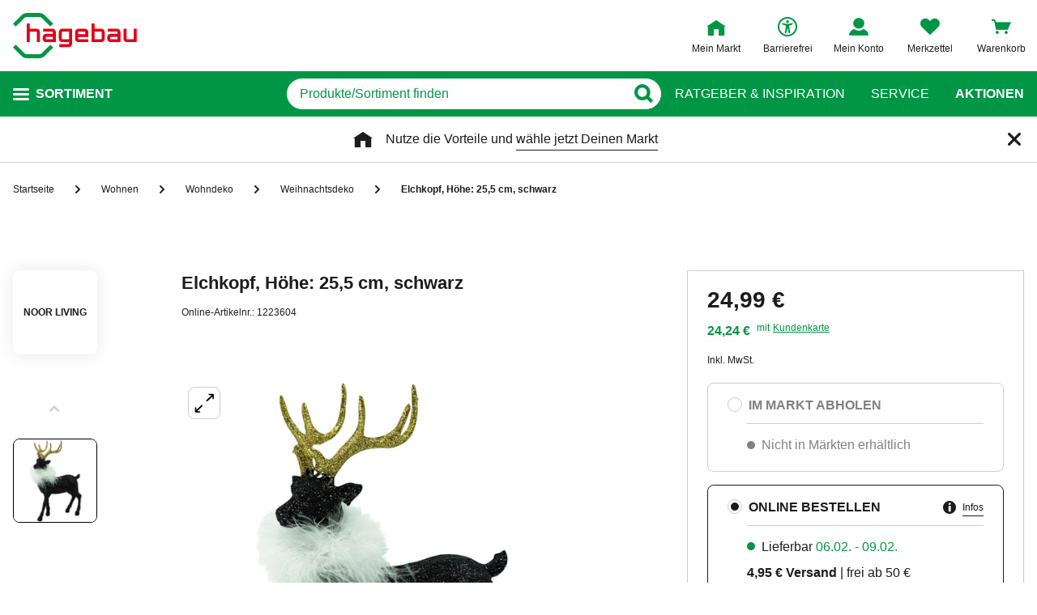

--- FILE ---
content_type: text/javascript
request_url: https://static.hagebau.de/assets/29350f425ff8214648deda9dbcc0fb2a38af7a8a/hagebau/js/366.app.js
body_size: 18570
content:
"use strict";(self.webpackChunkhagebau_frontend_structure=self.webpackChunkhagebau_frontend_structure||[]).push([[366,4477],{2284:(e,t,i)=>{i.d(t,{X:()=>r,Y:()=>a});var r=function(){var e=this,t=e._self._c;return e._self._setupProxy,t("form",{staticClass:"review-form",on:{submit:function(t){return t.preventDefault(),e.submit.apply(null,arguments)}}},[t("div",{staticClass:"review-form__fieldset form__group"},[t("div",{staticClass:"review-form__headline review-form__headline--with-asterisk",domProps:{textContent:e._s(e.$t("reviewForm.rating.label"))}}),e._v(" "),t("div",{staticClass:"review-form__field"},[t("ratings",{directives:[{name:"validate",rawName:"v-validate",value:"required",expression:"'required'"}],attrs:{name:"rating",error:e.errors.first("rating")},model:{value:e.model.rating,callback:function(t){e.$set(e.model,"rating",t)},expression:"model.rating"}}),e._v(" "),e.model.rating?t("div",{staticClass:"review-form__rating",domProps:{textContent:e._s("(".concat(e.model.rating,")"))}}):e._e()],1)]),e._v(" "),t("div",{staticClass:"review-form__fieldset form__group"},[t("input-vue",{directives:[{name:"validate",rawName:"v-validate",value:"required",expression:"'required'"}],attrs:{name:"title",label:e.$t("reviewForm.title.label"),error:e.errors.first("title"),required:""},model:{value:e.model.title,callback:function(t){e.$set(e.model,"title",t)},expression:"model.title"}})],1),e._v(" "),t("div",{staticClass:"review-form__fieldset form__group"},[t("textarea-vue",{directives:[{name:"validate",rawName:"v-validate",value:"required|min:40",expression:"'required|min:40'"}],attrs:{name:"message",label:e.$t("reviewForm.message.label"),error:e.errors.first("message"),required:""},model:{value:e.model.message,callback:function(t){e.$set(e.model,"message",t)},expression:"model.message"}}),e._v(" "),t("div",{staticClass:"review-form__hint",domProps:{innerHTML:e._s(e.$t("reviewForm.message.hint"))}})],1),e._v(" "),t("div",{staticClass:"review-form__fieldset form__group"},[t("input-vue",{directives:[{name:"validate",rawName:"v-validate",value:"min:2|max:60",expression:"'min:2|max:60'"}],attrs:{name:"author",label:e.$t("reviewForm.author.label"),error:e.errors.first("author")},model:{value:e.model.author,callback:function(t){e.$set(e.model,"author",t)},expression:"model.author"}}),e._v(" "),t("div",{staticClass:"review-form__hint",domProps:{innerHTML:e._s(e.$t("reviewForm.author.hint"))}})],1),e._v(" "),t("div",{staticClass:"review-form__fieldset form__group"},[t("input-vue",{directives:[{name:"validate",rawName:"v-validate",value:"email",expression:"'email'"}],attrs:{type:"email",name:"email",label:e.$t("reviewForm.email.label"),error:e.errors.first("email")},model:{value:e.model.email,callback:function(t){e.$set(e.model,"email",t)},expression:"model.email"}}),e._v(" "),t("div",{staticClass:"review-form__hint",domProps:{innerHTML:e._s(e.$t("reviewForm.email.hint"))}})],1),e._v(" "),t("div",{staticClass:"review-form__fieldset form__group"},[t("checkbox-vue",{directives:[{name:"validate",rawName:"v-validate",value:"required",expression:"'required'"}],attrs:{name:"acceptTerms",label:e.$t("reviewForm.acceptTerms.label"),error:e.errors.first("acceptTerms"),required:""},model:{value:e.model.acceptTerms,callback:function(t){e.$set(e.model,"acceptTerms",t)},expression:"model.acceptTerms"}}),e._v(" "),t("div",{staticClass:"review-form__hint review-form__hint--space-left",domProps:{textContent:e._s(e.$t("reviewForm.requiretanceHint"))}})],1),e._v(" "),t("div",{staticClass:"review-form__buttons"},[t("button",{staticClass:"review-form__button-submit | button button--primary",attrs:{type:"submit"},domProps:{textContent:e._s(e.$t("reviewForm.submit"))}}),e._v(" "),t("button",{staticClass:"button button--secondary",attrs:{type:"button"},domProps:{textContent:e._s(e.$t("reviewForm.preview"))},on:{click:e.preview}}),e._v(" "),t("button",{staticClass:"review-form__button-cancel | button button--secondary",attrs:{type:"button"},domProps:{textContent:e._s(e.$t("reviewForm.cancel"))},on:{click:e.cancel}})]),e._v(" "),t("review-form-info-modal",{attrs:{"modal-id":e.reviewFormRecommendations.modalId,content:e.reviewFormRecommendations.content}}),e._v(" "),t("review-form-info-modal",{attrs:{"modal-id":e.reviewTermsOfUse.modalId,content:e.reviewTermsOfUse.content}})],1)},a=[];r._withStripped=!0},14477:(e,t,i)=>{i.r(t),i.d(t,{default:()=>s});var r=function(){var e=this,t=e._self._c;return e._self._setupProxy,t("div",{directives:[{name:"outside-click",rawName:"v-outside-click",value:e.hideCustomDropdown,expression:"hideCustomDropdown"}],staticClass:"select"},[e.label?t("span",{staticClass:"select__label",class:{"select__label--required":e.required,"select__label--only-mobile":"only-mobile"===e.labelType}},[e._v("\n    "+e._s(e.label)+"\n  ")]):e._e(),e._v(" "),t("div",{staticClass:"select__wrapper"},[t("button",{staticClass:"select__button",class:{"select__button--align-right":e.alignRight,"select__button--error":!!e.error,"select__button--disabled":e.disabled,"select__button--custom":e.useCustomSelect&&!(e.useNativeOnMobile&&e.isMobile),"select__button--active":e.active,"select__button--icon":e.useIcons,"select__button--sort":e.sort,"select__button--expand-top":e.dropdownExpandTop&&e.active,"select__button--date":e.date},on:{click:function(t){return t.stopPropagation(),t.preventDefault(),e.selectClickHandler.apply(null,arguments)}}},[t("span",{ref:"selectButtonText",staticClass:"select__button-text",class:{"select__button-text--compact":e.compact}},[e._v("\n        "+e._s(e.selectedValueLabel)+"\n      ")])]),e._v(" "),e.useCustom?t("div",{staticClass:"select__custom-dropdown",class:{"select__custom-dropdown--expand-top":e.dropdownExpandTop,"select__custom-dropdown--visible":e.customDropdownIsVisible&&e.hasBorder,"select__custom-dropdown--icon":e.useIcons}},[t("div",{ref:"customOptionsWrapper",staticClass:"select__custom-options-wrapper",style:{height:e.customDropdownIsVisible?"auto":"0px"}},[t("scroll-bar",[t("div",{staticClass:"select__custom-option-wrapper"},e._l(e.options,function(i,r){return t("div",{directives:[{name:"show",rawName:"v-show",value:!i.disabled,expression:"!option.disabled"}],key:i.value,staticClass:"select__custom-option",class:{"select__custom-option--align-right":e.alignRight,"select__custom-option--selected":i.value===e.value,"select__custom-option--icon":e.useIcons,"select__custom-option--icon--selected":e.useIcons&&i.value===e.value,"select__custom-option--highlight":e.highlightOption,"select__custom-option--disabled":i.disabled,"select__custom-option--compact":e.compact,"select__custom-option--wrap-options":e.wrapOptions},on:{click:function(t){return t.stopPropagation(),e.customOptionClickHandler(r)}}},[e._t("default",function(){return[t("span",[e._v(e._s(i.label))])]},{option:i})],2)}),0)])],1)]):e._e(),e._v(" "),t("select",{directives:[{name:"model",rawName:"v-model",value:e.value,expression:"value"},{name:"show",rawName:"v-show",value:!e.useCustom,expression:"!useCustom"}],ref:"nativeselect",staticClass:"select__field",attrs:{disabled:e.disabled,id:e.id,name:e.innerName},on:{blur:e.blurHandler,change:[function(t){var i=Array.prototype.filter.call(t.target.options,function(e){return e.selected}).map(function(e){return"_value"in e?e._value:e.value});e.value=t.target.multiple?i:i[0]},e.changeHandler],focus:e.focusHandler}},e._l(e.options,function(i,r){return t("option",{key:r,attrs:{disabled:i.disabled},domProps:{value:i.value}},[e._v("\n        "+e._s(i.label)+"\n      ")])}),0)]),e._v(" "),e.error?t("span",{staticClass:"input__error | input-error",domProps:{innerHTML:e._s(e.error)}}):e._e()])};r._withStripped=!0;const a=(0,i(89376).pM)({name:"SelectVue",components:{ScrollBar:()=>({component:i.e(2765).then(i.bind(i,72765))})},$_veeValidate:{name(){return this.name},value(){return this.value}},props:{options:{type:Array,default:()=>[]},hasBorder:{type:Boolean,default:()=>!0},labelType:String,alignRight:Boolean,label:{type:String,default:""},id:{type:String,default:""},disabled:Boolean,error:{type:String,required:!1,default:null},name:{type:String,default:""},required:Boolean,useCustomSelect:{type:Boolean,default:!0},useNativeOnMobile:{type:Boolean,default:!0},initialValue:[String,Number],setInitialValue:{type:Boolean,default:!0},initialLabel:String,useIcons:Boolean,sort:Boolean,highlightOption:Boolean,date:Boolean,compact:Boolean,wrapOptions:Boolean},data(){var e;return{value:null,selectedValueLabel:null!==(e=this.initialLabel)&&void 0!==e?e:null,customDropdownIsVisible:!1,active:!1,dropdownExpandTop:!1,innerName:""}},created(){window.addEventListener("resize",this.onWindowResizeHandler)},destroyed(){window.removeEventListener("resize",this.onWindowResizeHandler)},mounted(){this.innerName=this.name,this.onWindowResizeHandler()},computed:{useCustom(){return!(!this.useCustomSelect||this.useNativeOnMobile&&this.isMobile)},isMobile(){return this.$media.breakpoint["<laptop"]},customDropdownMaxHeight(){if(this.$refs.customOptionsWrapper){const e=document.querySelectorAll(".select__custom-option:not(.select__custom-option--disabled)")[0].offsetHeight,t=this.options.filter(e=>{let{disabled:t}=e;return!t}).length;return t>5?5*(e+16)+16:(e+16)*t+16}return 0}},methods:{onWindowResizeHandler(){const e=this.$refs.selectButtonText;e.style.whiteSpace="normal",e.style.width="auto",e.style.width="".concat(e.offsetWidth+24,"px"),e.style.whiteSpace="nowrap"},setDropdownValue(e){this.value=e||this.options[0].value,this.setSelectedOptionData(this.value,!0)},setSelectedOptionData(e){let t=arguments.length>1&&void 0!==arguments[1]&&arguments[1],i=this.options.find(t=>t.value===e);i=i||this.options[0],this.value=i.value,this.selectedValueLabel=i.label,t||this.$emit("input",this.value)},reset(){this.setDropdownValue()},resetWithInitialLabel(){this.reset(),this.selectedValueLabel=this.initialLabel},clear(){this.value=this.options[0].value,this.setSelectedOptionData(this.value)},blurHandler(){this.active=!1},focusHandler(){this.active=!0,this.$emit("focus")},changeHandler(){this.setSelectedOptionData(this.value),this.$emit("change",{value:this.value}),this.blurHandler()},selectClickHandler(){!this.useCustomSelect||this.useNativeOnMobile&&this.isMobile||this.disabled||(this.customDropdownIsVisible?this.hideCustomDropdown():(this.showCustomDropdown(),this.$emit("focus")))},showCustomDropdown(){this.dropdownExpandTop=this.checkIfDropdownShouldExpandTop(),this.$nextTick(()=>{this.customDropdownIsVisible=!0,this.active=!0})},hideCustomDropdown(){this.customDropdownIsVisible=!1,this.active=!1},checkIfDropdownShouldExpandTop(){const e=this.$el.getBoundingClientRect();return window.innerHeight-e.bottom<this.customDropdownMaxHeight},customOptionClickHandler(e){this.value=this.options[e].value,this.setSelectedOptionData(this.value),this.$emit("change",{value:this.value,selectedLabel:this.selectedValueLabel,selectedIndex:e}),this.hideCustomDropdown()}},watch:{initialValue:{handler(e){this.setInitialValue&&this.setDropdownValue(e)},immediate:!0}}}),s=(0,i(14486).A)(a,r,[],!1,null,null,null).exports},15907:(e,t,i)=>{i.a(e,async(e,r)=>{try{i.d(t,{A:()=>y});var a=i(89376),s=i(40408),o=i(57581),n=i(89404),l=i(37525),c=i(53387),d=i(78168),u=i(65168),p=i(90695),m=i(86695),v=i(76026),h=e([l]);function _(e,t){var i=Object.keys(e);if(Object.getOwnPropertySymbols){var r=Object.getOwnPropertySymbols(e);t&&(r=r.filter(function(t){return Object.getOwnPropertyDescriptor(e,t).enumerable})),i.push.apply(i,r)}return i}function b(e){for(var t=1;t<arguments.length;t++){var i=null!=arguments[t]?arguments[t]:{};t%2?_(Object(i),!0).forEach(function(t){g(e,t,i[t])}):Object.getOwnPropertyDescriptors?Object.defineProperties(e,Object.getOwnPropertyDescriptors(i)):_(Object(i)).forEach(function(t){Object.defineProperty(e,t,Object.getOwnPropertyDescriptor(i,t))})}return e}function g(e,t,i){return(t=w(t))in e?Object.defineProperty(e,t,{value:i,enumerable:!0,configurable:!0,writable:!0}):e[t]=i,e}function w(e){var t=f(e,"string");return"symbol"==typeof t?t:t+""}function f(e,t){if("object"!=typeof e||!e)return e;var i=e[Symbol.toPrimitive];if(void 0!==i){var r=i.call(e,t||"default");if("object"!=typeof r)return r;throw new TypeError("@@toPrimitive must return a primitive value.")}return("string"===t?String:Number)(e)}l=(h.then?(await h)():h)[0];const y=(0,a.pM)({name:"ProductData",components:{AccordionPure:n.A,ProductReviews:l.A,ProductDownloads:c.A,ProductDescription:d.A,ProductSpecification:u.A,ProductDeliveryInformation:p.A,ProductReservationInformation:m.A,ManufacturerContact:v.A},mounted(){location.hash==="#".concat(this.$refs.productReviews.$attrs.id)&&this.$store.dispatch("productDetails/displayReviews",!0)},computed:b(b(b(b({},(0,s.aH)("productDetails",["downloads","longDescription","sellingPoints","seoText","showReviews","showDeliveryNotes","showReservationNotes"])),(0,s.L8)("productDetails",["manufacturerName","deliveryInformation","productEan","productName","productHbcNumber","reviews","productVariant","hazardSymbols","biocide","battery","recycling"])),(0,s.L8)(["isProhibis"])),{},{isIOS(){return this.$store.getters.isIOS},hasHazards(){var e;return(null===(e=this.hazardSymbols)||void 0===e?void 0:e.length)>0},isOnlineOnly(){return"online"===this.productVariant}}),methods:{handleAccordionOpen(e){(0,o.b3)(e,"accordion",this.productEan,null)}}});r()}catch(C){r(C)}})},33737:(e,t,i)=>{i.a(e,async(e,r)=>{try{i.d(t,{A:()=>p});var a=i(89376),s=i(71500),o=i(56359),n=i(80099),l=i(21240),c=i(99431),d=i(44089),u=e([d]);d=(u.then?(await u)():u)[0];const p=(0,a.pM)({name:"ReviewForm",components:{Ratings:s.A,InputVue:o.A,TextareaVue:n.A,CheckboxVue:l.A,ReviewFormInfoModal:c.A},props:{initialModel:Object,productEan:String},data:e=>{var t,i,r,a,s,o,n,l,c,d,u,p;return{reviewFormRecommendations:{modalId:"reviewRecommendationsModalId",elId:"reviewRecommendationLink",content:null},reviewTermsOfUse:{modalId:"reviewTermsOfUseModalId",elId:"reviewTermsOfServiceLink",content:null},model:{rating:null!==(t=null===(i=e.initialModel)||void 0===i?void 0:i.rating)&&void 0!==t?t:null,title:null!==(r=null===(a=e.initialModel)||void 0===a?void 0:a.title)&&void 0!==r?r:"",message:null!==(s=null===(o=e.initialModel)||void 0===o?void 0:o.message)&&void 0!==s?s:"",author:null!==(n=null===(l=e.initialModel)||void 0===l?void 0:l.author)&&void 0!==n?n:"",email:null!==(c=null===(d=e.initialModel)||void 0===d?void 0:d.email)&&void 0!==c?c:"",acceptTerms:null!==(u=null===(p=e.initialModel)||void 0===p?void 0:p.acceptTerms)&&void 0!==u?u:null}}},mounted(){this.bindModalEvents()},methods:{validate(){return new Promise(e=>{this.model.author=this.model.author?this.model.author:"Anonym",this.$validator.validateAll().then(t=>{t&&e(this.model)})})},setFieldErrors(e){null==e||e.forEach(e=>{this.errors.add(e)})},submit(){this.validate().then(e=>this.$emit("submit",e))},preview(){this.validate().then(e=>this.$emit("preview",e))},cancel(){this.$emit("cancel")},bindModalEvents(){document.getElementById(this.reviewFormRecommendations.elId).addEventListener("click",e=>{e.preventDefault(),d.A.getReviewFormRecommendations().then(e=>{this.reviewFormRecommendations.content="<div>".concat(e,"</div>"),this.$store.dispatch("showModal",{id:this.reviewFormRecommendations.modalId,action:"open"})})}),document.getElementById(this.reviewTermsOfUse.elId).addEventListener("click",e=>{e.preventDefault(),d.A.getReviewTermsOfUse().then(e=>{this.reviewTermsOfUse.content="<div>".concat(e,"</div>"),this.$store.dispatch("showModal",{id:this.reviewTermsOfUse.modalId,action:"open"})})})}}});r()}catch(e){r(e)}})},37525:(e,t,i)=>{i.a(e,async(e,r)=>{try{i.d(t,{A:()=>l});var a=i(45683),s=i(67572),o=i(14486),n=e([s]);s=(n.then?(await n)():n)[0];const l=(0,o.A)(s.A,a.X,a.Y,!1,null,null,null).exports;r()}catch(e){r(e)}})},42037:(e,t,i)=>{i.d(t,{A:()=>_});var r=function(){var e=this,t=e._self._c;return e._self._setupProxy,t("div",{staticClass:"review-list"},[t("div",{staticClass:"review-list__sorting"},[t("div",{staticClass:"review-list__select-wrapper"},[t("select-vue",{attrs:{options:e.filterOptions,sort:!0,name:"Filters"},on:{change:e.handleCustomChange},model:{value:e.option,callback:function(t){e.option=t},expression:"option"}})],1)]),e._v(" "),e.previewReview?t("review-item",e._b({staticClass:"review-list__review",attrs:{"review-date":e.previewReviewDate,preview:""},on:{edit:function(t){return e.$emit("edit")},submit:function(t){return e.$emit("submit",e.previewReview)}}},"review-item",e.previewReview,!1)):e._e(),e._v(" "),e._l(e.reviewsShown,function(i){return t("review-item",e._b({key:i.date,staticClass:"review-list__review"},"review-item",i,!1))}),e._v(" "),t("div",{staticClass:"review-list__button-wrapper"},[e.unsortedReviews.length>4?t("button",{staticClass:"review-list__button review-list__button-toggle",class:[e.allReviews?"review-list__button-toggle--hide":"review-list__button-toggle--show"],on:{click:e.toggleReviewsDisplay}},[e._v("\n      "+e._s(e.allReviews?e.$t("productReviews.showLess"):e.$t("productReviews.showMore"))+"\n    ")]):e._e()])],2)};r._withStripped=!0;var a=i(89376),s=function(){var e=this,t=e._self._c;return e._self._setupProxy,t("div",{staticClass:"review-item"},[t("div",{staticClass:"review-item__rating"},[t("ratings",{attrs:{large:!0,preview:e.rating}})],1),e._v(" "),t("div",{staticClass:"review-item__meta"},[t("div",{staticClass:"review-item__particulars"},[t("span",[e._v(e._s(e.reviewDate))]),e._v(" "),t("span",{staticClass:"review-item__spacer"},[e._v("|")]),e._v(" "),t("span",[e._v(e._s(e.author))])])]),e._v(" "),t("div",{staticClass:"review-item__details"},[t("div",{staticClass:"review-item__title",domProps:{textContent:e._s(e.title)}}),e._v(" "),t("div",{staticClass:"review-item__content",domProps:{textContent:e._s(e.message)}})]),e._v(" "),e.preview?t("div",{staticClass:"review-item__buttons"},[t("button",{staticClass:"review-item__button-submit | button button--primary",domProps:{textContent:e._s(e.$t("reviewItem.submit"))},on:{click:e.submit}}),e._v(" "),t("button",{staticClass:"button button--secondary",domProps:{textContent:e._s(e.$t("reviewItem.edit"))},on:{click:e.edit}})]):e._e()])};s._withStripped=!0;var o=i(71500);const n=(0,a.pM)({name:"ReviewItem",components:{Ratings:o.A},props:{author:String,title:String,message:String,rating:Number,preview:Boolean,reviewDate:String},methods:{submit(){this.$emit("submit")},edit(){this.$emit("edit")}}});var l=i(14486);const c=(0,l.A)(n,s,[],!1,null,null,null).exports;var d=i(14477),u=i(57581);const p="neuste",m="alteste",v="beste",h=(0,a.pM)({name:"ReviewList",components:{ReviewItem:c,SelectVue:d.default},props:{reviews:Array,previewReview:Object,productEan:String},mounted(){this.unsortedReviews=this.reviews},data(){return{allReviews:!1,filterOptions:[{label:this.$t("productReviews.newestFirst"),value:m},{label:this.$t("productReviews.oldestFirst"),value:p},{label:this.$t("productReviews.bestFirst"),value:v}],option:p,unsortedReviews:[]}},computed:{reviewsSorted(){return{[p]:()=>this.unsortedReviews.sort((e,t)=>new Date(e.date)-new Date(t.date)),[m]:()=>this.unsortedReviews.sort((e,t)=>new Date(t.date)-new Date(e.date)),[v]:()=>this.unsortedReviews.sort((e,t)=>t.rating-e.rating)}[this.option]()},reviewsShown(){return this.allReviews?this.reviewsSorted:this.reviewsSorted.slice(0,4)},previewReviewDate:()=>(new Date).toLocaleDateString(window.__globalConfig.settings.language,{day:"numeric",month:"long",year:"numeric"})},methods:{toggleReviewsDisplay(){this.allReviews||(0,u.b3)("expand_product_ratings","button",this.productEan,null),this.allReviews=!this.allReviews},handleCustomChange(e){let{selectedLabel:t}=e;(0,u.b3)("sort_product_ratings","dropdown_item",this.productEan,t)}}}),_=(0,l.A)(h,r,[],!1,null,null,null).exports},45485:(e,t,i)=>{i.a(e,async(e,r)=>{try{i.d(t,{A:()=>l});var a=i(2284),s=i(85964),o=i(14486),n=e([s]);s=(n.then?(await n)():n)[0];const l=(0,o.A)(s.A,a.X,a.Y,!1,null,null,null).exports;r()}catch(e){r(e)}})},45683:(e,t,i)=>{i.d(t,{X:()=>r,Y:()=>a});var r=function(){var e=this,t=e._self._c;return e._self._setupProxy,t("div",{staticClass:"product-reviews"},[e.isShownOverview?t("div",{staticClass:"product-reviews__overview"},[e.hasReviews?[t("div",{staticClass:"product-reviews__overview-line"},[t("ratings",{staticClass:"product-reviews__ratings",attrs:{preview:e.average,large:""}}),e._v(" "),t("span",{staticClass:"product-reviews__ratings-count",domProps:{textContent:e._s("(".concat(e.count,")"))}})],1),e._v(" "),t("div",{staticClass:"product-reviews__overview-line"},[t("span",{staticClass:"product-reviews__highlight",domProps:{textContent:e._s(e.averageRating)}}),e._v("\n        "+e._s(e.$t("productReviews.averageRating"))+"\n      ")])]:[e._v("\n      "+e._s(e.$t("productReviews.noReviews"))+"\n    ")]],2):e._e(),e._v(" "),e.isShownButton?t("button",{staticClass:"product-reviews__button | button button--primary",domProps:{textContent:e._s(e.$t("productReviews.writeReview"))},on:{click:e.handleClick}}):e._e(),e._v(" "),e.isShownList?t("review-list",{ref:"reviewList",attrs:{reviews:e.reviews,"product-ean":e.productEan,"preview-review":e.reviewModel},on:{edit:e.showForm,submit:e.submitReview}}):e.isShownForm?t("review-form",{ref:"reviewForm",staticClass:"product-reviews__form",attrs:{"initial-model":e.reviewModel,"product-ean":e.productEan},on:{submit:e.submitReview,preview:e.showPreview,cancel:e.showList}}):e.isShownSuccess?t("div",{staticClass:"product-reviews__success"},[t("div",{staticClass:"product-reviews__success-headline",domProps:{textContent:e._s(e.$t("productReviews.successHeadline"))}}),e._v("\n    "+e._s(e.$t("productReviews.successText"))+"\n  ")]):e._e()],1)},a=[];r._withStripped=!0},49389:(e,t,i)=>{i.d(t,{A:()=>U});var r=function(){var e=this,t=e._self._c;return e._self._setupProxy,t("div",{staticClass:"product-gallery"},[e.isMobile?e._e():t("div",{staticClass:"product-gallery__thumbnails"},[t("div",{staticClass:"product-gallery__thumbs-wrapper"},[t("product-gallery-thumbs",{attrs:{images:e.productDetails.images,"product-name":e.product.name,"product-ean":e.product.ean,"slides-per-view":e.slidesPerView,"has-videos":e.productVideos.length>0},on:{"slide-change":e.slideChangeHandler,"thumb-hovered":e.thumbHoverHandler}})],1),e._v(" "),e.productVideos.length?t("product-video-thumbnail",{staticClass:"product-gallery__video-thumb",attrs:{"image-src":e.videoThumbnail,"product-ean":e.product.ean,"image-alt":e.videoName}}):e._e()],1),e._v(" "),t("div",{staticClass:"product-gallery__main-wrapper"},[t("product-gallery-slider",{attrs:{"active-slide":e.activeSlide,"hovered-slide":e.hoveredSlide,images:e.productDetails.images,"is-magnify":e.isMagnify,"product-name":e.product.name,"product-ean":e.product.ean,"simple-view":e.isMobile}})],1),e._v(" "),e.isMobile&&e.productVideos.length?t("product-video-thumbnail",{staticClass:"product-gallery__video-thumb",attrs:{"image-src":e.videoThumbnail,"product-ean":e.product.ean,"image-alt":e.videoName}}):e._e()],1)};r._withStripped=!0;var a=i(89376),s=i(40408),o=function(){var e=this,t=e._self._c;return e._self._setupProxy,t("div",{ref:"mainGallery",staticClass:"product-gallery-slider",attrs:{id:"product-gallery"}},[e.simpleView?e._e():t("product-gallery-preview",{attrs:{image:e.previewImage,"product-name":e.productName,"product-ean":e.productEan}}),e._v(" "),t("div",{staticClass:"product-gallery-slider__slides"},e._l(e.images,function(i,r){return t("product-gallery-slide",{key:r,attrs:{image:i,"image-index":r,"is-magnify":e.isMagnify,"product-name":e.productName,"product-ean":e.productEan,"simple-view":e.simpleView}})}),1),e._v(" "),t("div",{ref:"pagination",staticClass:"product-gallery-slider__pagination"})],1)};o._withStripped=!0;var n=i(73826),l=i(38661),c=function(){var e=this,t=e._self._c;return e._self._setupProxy,t("div",{staticClass:"product-gallery-slide"},[t(e.imageComponent,{tag:"component",attrs:{"fetch-priority":0===e.imageIndex?"high":"low","image-alt":e.productName,"image-src":e.getImageSrc,"fallback-src":e.getFallbackSrc,"image-title":e.productName,"image-width":584,"image-height":584,"preview-src":e.image.zoom,"product-ean":e.productEan}}),e._v(" "),e.productSoldOut?t("product-unavailable-flag"):e._e()],1)};c._withStripped=!0;var d=function(){var e=this,t=e._self._c;return e._self._setupProxy,t("a",{staticClass:"product-gallery-magnify",attrs:{href:e.previewSrc,"data-pswp-height":"2000","data-pswp-width":"2000",rel:"noreferrer",target:"_blank","aria-label":"Großbildansicht öffnen"},on:{mouseenter:e.mouseEnterHandler,mousemove:e.mouseMoveHandler,mouseleave:e.mouseLeaveHandler}},[t("span",{staticClass:"product-gallery__zoom-button"}),e._v(" "),t("div",{staticClass:"product-gallery-magnify__image-wrapper"},[t("image-webp",{ref:"image",attrs:{"fetch-priority":e.fetchPriority,"image-alt":e.imageAlt,"image-height":e.imageHeight,"image-src":e.imageSrc,"fallback-src":e.fallbackSrc,"image-title":e.imageAlt,"image-width":e.imageWidth,"image-class":"product-gallery__image"}})],1),e._v(" "),t("div",{ref:"magnify",staticClass:"product-gallery-magnify__display",style:e.magnify.style}),e._v(" "),t("div",{ref:"previewBlock",staticClass:"product-gallery-magnify__preview-wrapper",class:{"product-gallery-magnify__preview-wrapper--visible":e.mouse.hover}},[t("loader",{staticClass:"product-gallery-magnify__loader",class:{"product-gallery-magnify__loader--visible":e.loaderVisible}}),e._v(" "),t("picture",[t("source",{attrs:{srcset:e.mouse.hover?e.previewSrc:""}}),e._v(" "),t("img",{ref:"previewImage",staticClass:"product-gallery-magnify__preview",style:{transform:"translate("+e.previewImage.posX+"px,"+e.previewImage.posY+"px)",padding:e.previewImagePadding[0]+"px "+e.previewImagePadding[1]+"px"},attrs:{loading:"eager",alt:e.imageAlt,title:e.imageAlt,src:e.mouse.hover?e.fallbackSrc:""}})])],1)])};d._withStripped=!0;var u=i(27685),p=i(77998);function m(e,t){var i=Object.keys(e);if(Object.getOwnPropertySymbols){var r=Object.getOwnPropertySymbols(e);t&&(r=r.filter(function(t){return Object.getOwnPropertyDescriptor(e,t).enumerable})),i.push.apply(i,r)}return i}function v(e,t,i){return(t=function(e){var t=function(e){if("object"!=typeof e||!e)return e;var t=e[Symbol.toPrimitive];if(void 0!==t){var i=t.call(e,"string");if("object"!=typeof i)return i;throw new TypeError("@@toPrimitive must return a primitive value.")}return String(e)}(e);return"symbol"==typeof t?t:t+""}(t))in e?Object.defineProperty(e,t,{value:i,enumerable:!0,configurable:!0,writable:!0}):e[t]=i,e}const h=(0,a.pM)({name:"ProductGalleryMagnify",components:{Loader:u.default,ImageWebp:p.A},props:{fetchPriority:String,imageSrc:String,fallbackSrc:String,previewSrc:String,imageAlt:String,imageRoot:String,imageWidth:[Number,String],imageHeight:[Number,String]},data:()=>({image:{top:0,left:0,width:0,height:0},mouse:{hover:!1,posX:0,posY:0},thumbnail:{rect:null,topRelative:0,leftRelative:0},magnify:{rect:null,width:0,height:0,posX:0,posY:0,style:{}},magnifyImage:{width:0,posX:0,posY:0,style:{}},previewImage:{rect:null,posX:0,posY:0,style:{}},previewWrapper:{rect:null},previewImageLoaded:!1,previewImagePadding:[0,0],loaderVisible:!1}),computed:function(e){for(var t=1;t<arguments.length;t++){var i=null!=arguments[t]?arguments[t]:{};t%2?m(Object(i),!0).forEach(function(t){v(e,t,i[t])}):Object.getOwnPropertyDescriptors?Object.defineProperties(e,Object.getOwnPropertyDescriptors(i)):m(Object(i)).forEach(function(t){Object.defineProperty(e,t,Object.getOwnPropertyDescriptor(i,t))})}return e}({},(0,s.L8)("productDetails",["productVideos"])),mounted(){this.windowScrollHandlerBinded=this.windowScrollHandler.bind(this),this.$refs.previewImage.addEventListener("load",this.imageLoadHandler.bind(this))},methods:{imageLoadHandler(){this.loaderVisible=!1,this.calculateImageRect(),this.previewImageLoaded=!0},calculateImageRect(){this.previewImage.rect=this.$refs.previewImage.getBoundingClientRect()},mouseEnterHandler(){this.loaderVisible=!0,this.mouse.hover=!0,this.mainElementRect=this.$el.getBoundingClientRect(),this.thumbnail.rect=this.$refs.image.$el.getBoundingClientRect(),this.thumbnail.leftRelative=this.thumbnail.rect.left-this.mainElementRect.left,this.thumbnail.topRelative=this.thumbnail.rect.top-this.mainElementRect.top,this.previewWrapper.rect=this.$refs.previewBlock.getBoundingClientRect(),this.magnifyImage.width=this.thumbnail.rect.width,this.magnifyImage.style.width="".concat(this.magnifyImage.width,"px"),this.magnifyImage.style.padding="".concat(this.thumbnail.topRelative,"px ").concat(this.thumbnail.leftRelative,"px"),window.addEventListener("scroll",this.windowScrollHandlerBinded)},calculatePreviewImagePadding(){this.previewImagePadding=[this.thumbnail.topRelative/this.thumbnail.rect.height*this.previewImage.rect.height,this.thumbnail.leftRelative/this.thumbnail.rect.width*this.previewImage.rect.width]},mouseMoveHandler(e){this.previewImageLoaded&&(this.calculateImageRect(),this.calculatePreviewImagePadding(),this.calculateMousePosition(e),this.calculateMagnifySize(),this.calculateMagnifyPosition(),this.calculatePreviewImagePosition())},mouseLeaveHandler(){this.previewImageLoaded=!1,this.mouse.hover=!1,window.removeEventListener("scroll",this.windowScrollHandlerBinded)},calculateMousePosition(e){this.mouse.posX=e.clientX-this.mainElementRect.left,this.mouse.posY=e.clientY-this.mainElementRect.top},calculateMagnifySize(){this.magnify.width=Math.floor(this.previewWrapper.rect.width/this.previewImage.rect.width*this.mainElementRect.width),this.magnify.height=Math.floor(this.previewWrapper.rect.height/this.previewImage.rect.height*this.mainElementRect.height),this.magnify.style.width="".concat(this.magnify.width,"px"),this.magnify.style.height="".concat(this.magnify.height,"px"),this.magnify.rect=this.$refs.magnify.getBoundingClientRect()},calculateMagnifyPosition(){const e=this.$el.offsetWidth-this.magnify.rect.width,t=this.$el.offsetHeight-this.magnify.rect.height;let i=this.mouse.posX-this.magnify.rect.width/2,r=this.mouse.posY-this.magnify.rect.height/2;i=i<0?0:i,i=i+this.magnify.rect.width>this.$el.offsetWidth?e:i,r=r<0?0:r,r=r+this.magnify.rect.height>this.$el.offsetHeight?t:r,this.magnify.posX=i,this.magnify.posY=r,this.magnifyImage.posX=-i-1,this.magnifyImage.posY=-r-1,this.magnify.style.transform="translate(".concat(this.magnify.posX,"px, ").concat(this.magnify.posY,"px)"),this.magnifyImage.style.transform="translate(".concat(this.magnifyImage.posX,"px, ").concat(this.magnifyImage.posY,"px)")},calculatePreviewImagePosition(){const e=this.previewWrapper.rect.width-this.previewImage.rect.width,t=this.previewWrapper.rect.height-this.previewImage.rect.height;let i=-this.magnify.posX/this.mainElementRect.width*this.previewImage.rect.width,r=-this.magnify.posY/this.mainElementRect.height*this.previewImage.rect.height;i=i>0?0:i,i=i<e?e:i,r=r>0?0:r,r=r<t?t:r,this.previewImage.posX=i,this.previewImage.posY=r},windowScrollHandler(){this.previewImageLoaded&&(this.previewImage.rect=this.$refs.previewImage.getBoundingClientRect(),this.thumbnail.rect=this.$refs.image.$el.getBoundingClientRect(),this.previewWrapper.rect=this.$refs.previewBlock.getBoundingClientRect())}}});var _=i(14486);const b=(0,_.A)(h,d,[],!1,null,null,null).exports;var g=function(){var e=this,t=e._self._c;return e._self._setupProxy,t("a",{staticClass:"product-gallery__slide-wrapper",attrs:{href:e.previewSrc,"data-pswp-height":"2000","data-pswp-width":"2000",rel:"noreferrer",target:"_blank"}},[t("span",{staticClass:"product-gallery__zoom-button"}),e._v(" "),t("image-webp",{attrs:{"image-alt":e.imageAlt,"image-src":e.imageSrc,"fallback-src":e.fallbackSrc,"image-title":e.imageAlt,"image-height":e.imageHeight,"image-width":e.imageWidth,"image-class":"product-gallery__image"}})],1)};g._withStripped=!0;const w=(0,a.pM)({name:"ProductGallerySimpleImage",components:{ImageWebp:p.A},props:{imageSrc:String,fallbackSrc:String,previewSrc:String,imageAlt:String,imageWidth:[Number,String],imageHeight:[Number,String]}}),f=(0,_.A)(w,g,[],!1,null,null,null).exports;var y=function(){var e=this,t=e._self._c;return e._self._setupProxy,t("div",{staticClass:"product-unavailable-flag",domProps:{textContent:e._s(e.$t("productUnavailableFlag.label"))}})};y._withStripped=!0;const C=(0,a.pM)({name:"ProductUnavailableFlag"}),S=(0,_.A)(C,y,[],!1,null,null,null).exports;function P(e,t){var i=Object.keys(e);if(Object.getOwnPropertySymbols){var r=Object.getOwnPropertySymbols(e);t&&(r=r.filter(function(t){return Object.getOwnPropertyDescriptor(e,t).enumerable})),i.push.apply(i,r)}return i}function O(e){for(var t=1;t<arguments.length;t++){var i=null!=arguments[t]?arguments[t]:{};t%2?P(Object(i),!0).forEach(function(t){x(e,t,i[t])}):Object.getOwnPropertyDescriptors?Object.defineProperties(e,Object.getOwnPropertyDescriptors(i)):P(Object(i)).forEach(function(t){Object.defineProperty(e,t,Object.getOwnPropertyDescriptor(i,t))})}return e}function x(e,t,i){return(t=function(e){var t=function(e){if("object"!=typeof e||!e)return e;var t=e[Symbol.toPrimitive];if(void 0!==t){var i=t.call(e,"string");if("object"!=typeof i)return i;throw new TypeError("@@toPrimitive must return a primitive value.")}return String(e)}(e);return"symbol"==typeof t?t:t+""}(t))in e?Object.defineProperty(e,t,{value:i,enumerable:!0,configurable:!0,writable:!0}):e[t]=i,e}const A=(0,a.pM)({name:"ProductGallerySlide",components:{ProductGalleryMagnify:b,ProductGallerySimpleImage:f,ProductUnavailableFlag:S},props:{image:Object,imageIndex:Number,isMagnify:{type:Boolean,default:!0},productName:String,productEan:String,simpleView:Boolean},computed:O(O({},(0,s.L8)("productDetails",["productVariant","stocksOnline"])),{},{imageComponent(){return this.simpleView||!this.isMagnify?f:b},productSoldOut(){return"online"===this.productVariant&&!this.stocksOnline},getImageSrc(){return this.$media.breakpoint["<=phoneSm"]?this.image.mobileXs:this.$media.breakpoint["<=phoneLg"]?this.image.mobile:this.image.big},getFallbackSrc(){return"ProductGalleryMagnify"===this.imageComponent.name?this.image.zoomFallback:this.image.fallback}})}),I=(0,_.A)(A,c,[],!1,null,null,null).exports;var D=function(){var e=this,t=e._self._c;return e._self._setupProxy,t("transition",{attrs:{name:"product-gallery-preview"}},[e.image?t("div",{staticClass:"product-gallery-preview"},[t("image-webp",{attrs:{"image-alt":e.productName,"image-src":e.image,"image-class":"product-gallery__image"}})],1):e._e()])};D._withStripped=!0;const k=(0,a.pM)({name:"ProductGalleryPreview",components:{ImageWebp:p.A},props:{image:[String,null],productName:String}}),$=(0,_.A)(k,D,[],!1,null,null,null).exports;var M=i(57581);const T=(0,a.pM)({name:"ProductGallerySlider",components:{ProductGalleryPreview:$,ProductGallerySlide:I},props:{activeSlide:Number,productName:String,productEan:String,images:{type:Array,default:()=>[]},simpleView:Boolean,isMagnify:{type:Boolean,default:!0}},created(){this.unsubscribe=this.$store.subscribe(e=>{let{type:t,payload:i}=e;"productDetails/previewImageSrc"===t&&(this.previewImage=i)})},beforeDestroy(){this.unsubscribe()},mounted(){this.images.length&&(this.createSwiperInstance(),this.lightbox||(this.lightbox=new l.A({gallery:"#product-gallery",children:"a",pswpModule:()=>i.e(330).then(i.bind(i,17949))}),this.lightbox.on("openingAnimationStart",()=>{(0,M.b3)("expand_product_image","icon",this.productEan,null)}),this.lightbox.init()))},unmounted(){this.lightbox&&(this.lightbox.destroy(),this.lightbox=null),this.mainCarousel.destroy(),this.mainCarousel=null},updated(){this.$nextTick(()=>{this.mainCarousel.update()})},data:()=>({mainCarousel:null,lightbox:null,previewImage:null}),methods:{createSwiperInstance(){n.Ay.use([n.dK]),this.mainCarousel=new n.Ay(this.$refs.mainGallery,{slidesPerView:1,slidesPerGroup:1,wrapperClass:"product-gallery-slider__slides",slideClass:"product-gallery-slide",slideActiveClass:"product-gallery-slide--active",slidePrevClass:"product-gallery-slide--prev",slideNextClass:"product-gallery-slide--next",spaceBetween:0,simulateTouch:!0,loadPrevNext:!0,pagination:{el:this.$refs.pagination,clickable:!0,bulletClass:"product-gallery-slider__pagination-bullet",bulletActiveClass:"product-gallery-slider__pagination-bullet--active"}})}},watch:{activeSlide(e){this.mainCarousel.slideTo(e)}}}),j=(0,_.A)(T,o,[],!1,null,null,null).exports;var R=function(){var e=this,t=e._self._c;return e._self._setupProxy,t("div",{ref:"thumbnails",staticClass:"product-gallery-thumbs",class:{"product-gallery-thumbs--short":e.hasVideos},attrs:{id:"thumbnails"}},[t("button",{staticClass:"product-gallery-thumbs__button product-gallery-thumbs__button--prev",class:{"product-gallery-thumbs__button--disabled":0===e.activeSlide},attrs:{"aria-label":e.$t("productGaleryThumbs.prev.Slides.ariaLabel")},on:{click:e.prevSlide}}),e._v(" "),t("div",{staticClass:"product-gallery-thumbs__slides"},e._l(e.images,function(i,r){let{big:a,thumbnailNew:s,thumbFallback:o}=i;return t("div",{key:r,staticClass:"product-gallery-thumbs__slide",class:{"product-gallery-thumbs__slide--active":r===e.activeSlide},on:{click:function(t){return e.changeSlide(t,r,!0)},mouseenter:function(t){return e.handleMouseOver(a)},mouseleave:e.handleMouseLeave}},[t("div",{staticClass:"product-gallery-thumbs__wrapper"},[t("image-webp",{staticClass:"product-gallery-thumbs__thumbnail",attrs:{"image-alt":e.productName,"image-src":s,"fallback-src":o,"image-title":"".concat(e.productName,"-Thumbnail")}})],1)])}),0),e._v(" "),t("button",{staticClass:"product-gallery-thumbs__button product-gallery-thumbs__button--next",class:{"product-gallery-thumbs__button--disabled":e.activeSlide===e.images.length-1},attrs:{href:"#","aria-label":e.$t("productGaleryThumbs.next.Slides.ariaLabel")},on:{click:e.nextSlide}})])};R._withStripped=!0;const E=(0,a.pM)({name:"ProductGalleryThumbs",components:{ImageWebp:p.A},props:{productName:String,productEan:String,images:{type:Array,default:()=>[]},slidesPerView:{type:Number,default:4},hasVideos:Boolean},emits:["slide-change","thumb-hovered"],mounted(){this.images.length&&this.createSwiperInstance()},unmounted(){this.thumbnailsCarousel.destroy(),this.thumbnailsCarousel=null},updated(){this.$nextTick(()=>{this.thumbnailsCarousel.update()})},data:()=>({activeSlide:0,thumbnailsCarousel:null}),methods:{createSwiperInstance(){n.Ay.use([n.Vx]),this.thumbnailsCarousel=new n.Ay(this.$refs.thumbnails,{slidesPerView:this.slidesPerView,direction:"vertical",loop:!1,wrapperClass:"product-gallery-thumbs__slides",slideClass:"product-gallery-thumbs__slide",slideVisibleClass:"product-gallery-thumbs__slide--visible",slidePrevClass:"product-gallery-thumbs__slide--prev",slideNextClass:"product-gallery-thumbs__slide--next",slideThumbActiveClass:"product-gallery-thumbs__slide--active",spaceBetween:16,simulateTouch:!0,navigation:{prevEl:this.$refs.prevThumbSlideButton,nextEl:this.$refs.nextThumbSlideButton,hiddenClass:"product-gallery-thumbs__button--hidden"}})},changeSlide(e,t,i){this.activeSlide=t,this.thumbnailsCarousel.slideTo(this.activeSlide),this.$emit("slide-change",this.activeSlide),i&&(0,M.b3)("view_alt_product_image","image",this.productEan,null)},nextSlide(){this.activeSlide=++this.activeSlide,this.thumbnailsCarousel.slideNext(),this.$emit("slide-change",this.activeSlide),(0,M.b3)("slide_product_gallery_right","arrow",this.productEan,null)},prevSlide(){this.activeSlide=--this.activeSlide,this.thumbnailsCarousel.slidePrev(),this.$emit("slide-change",this.activeSlide),(0,M.b3)("slide_product_gallery_left","arrow",this.productEan,null)},handleMouseOver(e){this.$store.dispatch("productDetails/setPreviewImage",e)},handleMouseLeave(){this.$store.dispatch("productDetails/setPreviewImage",null)},isTablet(){return this.$media.breakpoint["<laptop"]}},watch:{slidesPerView(){this.thumbnailsCarousel.destroy(),this.createSwiperInstance()},productEan:{handler(e,t){t&&(this.activeSlide=0,this.changeSlide(null,this.activeSlide,!1))}}}}),L=(0,_.A)(E,R,[],!1,null,null,null).exports;var N=function(){var e=this,t=e._self._c;return e._self._setupProxy,t("div",{staticClass:"product-video-thumbnail",on:{click:e.openVideoModal}},[e.isMobile?t("span",{staticClass:"product-video-thumbnail__text",domProps:{textContent:e._s(e.$t("productGallery.video"))}}):t("image-webp",{staticClass:"product-video-thumbnail__image",attrs:{"image-alt":e.imageAlt,"image-src":e.imageSrc}})],1)};N._withStripped=!0;const B=(0,a.pM)({name:"ProductVideoThumbnail",components:{ImageWebp:p.A},props:{imageSrc:{type:String},imageAlt:{type:String}},methods:{openVideoModal(){this.$store.dispatch("showModal",{id:"product-video-modal"}),(0,M.b3)("open_product_video","image",this.productEan,null)}},computed:{isMobile(){return this.$media.breakpoint["<=tablet"]}}}),H=(0,_.A)(B,N,[],!1,null,null,null).exports;function V(e,t){var i=Object.keys(e);if(Object.getOwnPropertySymbols){var r=Object.getOwnPropertySymbols(e);t&&(r=r.filter(function(t){return Object.getOwnPropertyDescriptor(e,t).enumerable})),i.push.apply(i,r)}return i}function q(e){for(var t=1;t<arguments.length;t++){var i=null!=arguments[t]?arguments[t]:{};t%2?V(Object(i),!0).forEach(function(t){F(e,t,i[t])}):Object.getOwnPropertyDescriptors?Object.defineProperties(e,Object.getOwnPropertyDescriptors(i)):V(Object(i)).forEach(function(t){Object.defineProperty(e,t,Object.getOwnPropertyDescriptor(i,t))})}return e}function F(e,t,i){return(t=function(e){var t=function(e){if("object"!=typeof e||!e)return e;var t=e[Symbol.toPrimitive];if(void 0!==t){var i=t.call(e,"string");if("object"!=typeof i)return i;throw new TypeError("@@toPrimitive must return a primitive value.")}return String(e)}(e);return"symbol"==typeof t?t:t+""}(t))in e?Object.defineProperty(e,t,{value:i,enumerable:!0,configurable:!0,writable:!0}):e[t]=i,e}const W=(0,a.pM)({name:"ProductGallery",components:{ProductGallerySlider:j,ProductGalleryThumbs:L,ProductVideoThumbnail:H},data:()=>({activeSlide:0,hoveredSlide:null,isMagnify:!0}),computed:q(q(q({},(0,s.aH)("productDetails",["productDetails","longDescription"])),(0,s.L8)("productDetails",["productVideos"])),{},{slidesPerView(){return this.productVideos.length?3:4},product(){var e;return null===(e=this.productDetails)||void 0===e?void 0:e.product},isMobile(){return this.$media.breakpoint["<=tablet"]},videoThumbnail(){var e;return null===(e=this.productDetails.images[0])||void 0===e?void 0:e.thumbnail},videoName(){var e;return null===(e=this.productVideos[0])||void 0===e?void 0:e.name}}),methods:{slideChangeHandler(e){this.activeSlide=e},thumbHoverHandler(e){this.hoveredSlide=e}}}),U=(0,_.A)(W,r,[],!1,null,null,null).exports},49843:(e,t,i)=>{i.a(e,async(e,r)=>{try{i.d(t,{A:()=>l});var a=i(91019),s=i(89118),o=i(14486),n=e([s]);s=(n.then?(await n)():n)[0];const l=(0,o.A)(s.A,a.X,a.Y,!1,null,null,null).exports;r()}catch(e){r(e)}})},52037:(e,t,i)=>{i.a(e,async(e,r)=>{try{i.d(t,{A:()=>p});var a=i(89376),s=i(42037),o=i(45485),n=i(71500),l=i(8133),c=i(57581),d=e([o]);o=(d.then?(await d)():d)[0];const u={List:"list",Form:"form",Preview:"preview",Success:"success"},p=(0,a.pM)({name:"ProductReviews",components:{ReviewList:s.A,ReviewForm:o.A,Ratings:n.A},props:{reviews:Array,average:Number,count:Number,productEan:String},data:()=>({view:u.List,reviewModel:null}),computed:{hasReviews(){var e;return null===(e=this.reviews)||void 0===e?void 0:e.length},isShownOverview(){return this.view===u.List||this.view===u.Preview||this.view===u.Success},isShownButton(){return this.view===u.List||this.view===u.Success},isShownList(){return this.hasReviews&&this.view===u.List||this.view===u.Preview},isShownForm(){return this.view===u.Form},isShownSuccess(){return this.view===u.Success},averageRating(){return this.average.toFixed(1)},recommendationRate(){var e;const t=null===(e=this.reviews)||void 0===e?void 0:e.length,i=(this.reviews.filter(e=>e.isRecommended).length/t*100).toFixed();return"".concat(i,"%")}},watch:{view(e){e===u.Preview?this.$nextTick(this.scrollToReviewList):this.scrollToTop()}},methods:{showForm(){this.view=u.Form},handleClick(){this.showForm(),this.trackClick()},trackClick(){const e={event_specification:"button",ean:this.productEan,event_category:"product_rating"};(0,c.Dd)("start_product_rating",e)},trackSubmit(e){const t={event_specification:"star_rating",event_type:"form_submit",event_label:e,ean:this.productEan,event_category:"product_rating"};(0,c.Dd)("submit_product_rating",t)},submitReview(e){const t=e.rating;this.$store.dispatch("productDetails/submitReview",e).then(()=>{this.trackSubmit(t),this.showSuccess()}).catch(e=>{this.showForm(),this.$nextTick(()=>this.$refs.reviewForm.setFieldErrors(e.fieldErrors))}).finally(this.scrollToTop)},showPreview(e){this.view=u.Preview,this.reviewModel=e},showList(){this.view=u.List,this.reviewModel=null},showSuccess(){this.view=u.Success,this.reviewModel=null},scrollToTop(){(0,l.A)(this.$el,16)},scrollToReviewList(){(0,l.A)(this.$refs.reviewList.$el,16)}}});r()}catch(e){r(e)}})},53387:(e,t,i)=>{i.d(t,{A:()=>u});var r=function(){var e=this,t=e._self._c;return e._self._setupProxy,t("div",{staticClass:"product-downloads"},[t("ul",{staticClass:"product-downloads__list"},e._l(e.downloadsData,function(i,r){let{label:a,href:s}=i;return t("li",{key:r,staticClass:"product-downloads__item"},[t("span",{staticClass:"product-downloads__type"},[e._v(e._s(a))]),e._v(" "),t("a",{staticClass:"product-downloads__link",attrs:{href:s,target:"_blank"},on:{click:function(t){return e.handleClick(a)}}},[e._v("\n        "+e._s(e.$t("productData.download"))+"\n      ")])])}),0)])};r._withStripped=!0;var a=i(89376),s=i(57581);const o=["assetContentType"];function n(e,t){var i=Object.keys(e);if(Object.getOwnPropertySymbols){var r=Object.getOwnPropertySymbols(e);t&&(r=r.filter(function(t){return Object.getOwnPropertyDescriptor(e,t).enumerable})),i.push.apply(i,r)}return i}function l(e){for(var t=1;t<arguments.length;t++){var i=null!=arguments[t]?arguments[t]:{};t%2?n(Object(i),!0).forEach(function(t){c(e,t,i[t])}):Object.getOwnPropertyDescriptors?Object.defineProperties(e,Object.getOwnPropertyDescriptors(i)):n(Object(i)).forEach(function(t){Object.defineProperty(e,t,Object.getOwnPropertyDescriptor(i,t))})}return e}function c(e,t,i){return(t=function(e){var t=function(e){if("object"!=typeof e||!e)return e;var t=e[Symbol.toPrimitive];if(void 0!==t){var i=t.call(e,"string");if("object"!=typeof i)return i;throw new TypeError("@@toPrimitive must return a primitive value.")}return String(e)}(e);return"symbol"==typeof t?t:t+""}(t))in e?Object.defineProperty(e,t,{value:i,enumerable:!0,configurable:!0,writable:!0}):e[t]=i,e}const d=(0,a.pM)({name:"ProductDownloads",props:{downloads:Object,productEan:String},computed:{downloadsData(){const{documents:e,manuals:t}=this.downloads;return[...e,...t].map(e=>{let{assetContentType:t}=e;return l(l({},function(e,t){if(null==e)return{};var i,r,a=function(e,t){if(null==e)return{};var i={};for(var r in e)if({}.hasOwnProperty.call(e,r)){if(-1!==t.indexOf(r))continue;i[r]=e[r]}return i}(e,t);if(Object.getOwnPropertySymbols){var s=Object.getOwnPropertySymbols(e);for(r=0;r<s.length;r++)i=s[r],-1===t.indexOf(i)&&{}.propertyIsEnumerable.call(e,i)&&(a[i]=e[i])}return a}(e,o)),{},{label:this.$t("article.document.type.".concat(t))})})}},methods:{handleClick(e){(0,s.b3)("download_product_document","icon",this.productEan,e)}}}),u=(0,i(14486).A)(d,r,[],!1,null,null,null).exports},62734:(e,t,i)=>{i.d(t,{A:()=>p});var r=function(){var e=this,t=e._self._c;return e._self._setupProxy,t("div",{staticClass:"product-chatbot"},[null!=this.questions?t("div",{staticClass:"product-chatbot__headline"},[t("span",[t("img",{staticClass:"product-chatbot__icon",attrs:{loading:"lazy",width:"24",height:"24",src:"".concat(this.basepath,"/staticImages/hagebau-ai.svg"),alt:""}})]),e._v(" "),t("span",{staticClass:"product-chatbot__text",domProps:{textContent:e._s(e.$t("product.chatbot.headline"))}})]):e._e(),e._v(" "),null!=this.questions?t("input-vue",{staticClass:"product-chatbot__input form__col-6",attrs:{name:"chatbot",label:e.$t("product.chatbot.input"),"label-type":"green",type:"search",button:{type:"search",icon:"send"}},on:{buttonclicked:e.sendAiChatWithInput,resetInput:e.resetInput},model:{value:e.query,callback:function(t){e.query=t},expression:"query"}}):e._e(),e._v(" "),null!=this.questions?t("div",{staticClass:"product-chatbot__questions"},e._l(this.questions.questions,function(i){return t("button",{key:i.question,staticClass:"button product-chatbot__question",attrs:{type:"submit"},domProps:{textContent:e._s(i.question)},on:{click:function(t){return e.sendAiChatQuestion(i)}}})}),0):e._e()],1)};r._withStripped=!0;var a=i(89376),s=i(56359);const o=new class{async requestQuestions(e){let t=window.__globalConfig.homieAiOrganizationId;return e||(e=window.location.href),fetch("https://api.yourhomie.ai/v1/knowledge/pdp-questions/"+t+"/public?url="+e,{method:"GET",mode:"cors",headers:{"Content-Type":"application/json; charset=UTF-8"}}).then(e=>200===e.status||e.ok?e.json():null)}};var n=i(40408);function l(e,t){var i=Object.keys(e);if(Object.getOwnPropertySymbols){var r=Object.getOwnPropertySymbols(e);t&&(r=r.filter(function(t){return Object.getOwnPropertyDescriptor(e,t).enumerable})),i.push.apply(i,r)}return i}function c(e){for(var t=1;t<arguments.length;t++){var i=null!=arguments[t]?arguments[t]:{};t%2?l(Object(i),!0).forEach(function(t){d(e,t,i[t])}):Object.getOwnPropertyDescriptors?Object.defineProperties(e,Object.getOwnPropertyDescriptors(i)):l(Object(i)).forEach(function(t){Object.defineProperty(e,t,Object.getOwnPropertyDescriptor(i,t))})}return e}function d(e,t,i){return(t=function(e){var t=function(e){if("object"!=typeof e||!e)return e;var t=e[Symbol.toPrimitive];if(void 0!==t){var i=t.call(e,"string");if("object"!=typeof i)return i;throw new TypeError("@@toPrimitive must return a primitive value.")}return String(e)}(e);return"symbol"==typeof t?t:t+""}(t))in e?Object.defineProperty(e,t,{value:i,enumerable:!0,configurable:!0,writable:!0}):e[t]=i,e}const u=(0,a.pM)({name:"ProductChatbot",components:{InputVue:s.A},props:{updateKey:String},computed:c(c({},(0,n.L8)("productDetails",["dedicatedItemUrl"])),{},{fullDedicatedItemUrl(){let e=window.__globalConfig.settings.baseUrl;return e.endsWith("/")&&this.dedicatedItemUrl.startsWith("/")&&(e=e.slice(0,-1)),e+this.dedicatedItemUrl}}),data:()=>({homieAiChatSrc:window.__globalConfig.iChatUrlSrc,homieAiChatDomain:window.__globalConfig.homieAiChatDomain,homieAiChatBotId:window.__globalConfig.homieAiChatBotId,basepath:window.__globalConfig.settings.baseAssetsUrl,query:"",questions:null}),async mounted(){this.questions=await this.askQuestions()},watch:{async updateKey(){this.questions=await this.askQuestions()}},methods:{askQuestions(){return o.requestQuestions(this.fullDedicatedItemUrl)},sendAiChatWithInput(){this.sendAiChat(this.query,null,this.questions.questionSetId),this.resetInput()},sendAiChatQuestion(e){this.sendAiChat(e.question,e.id,this.questions.questionSetId)},sendAiChat(e,t,i){window.homieBot.sendMessage({text:e,questionSetId:i,questionId:t,type:"PDP_QUESTION"})},resetInput(){this.query=""}}}),p=(0,i(14486).A)(u,r,[],!1,null,null,null).exports},65168:(e,t,i)=>{i.d(t,{A:()=>p});var r=function(){var e=this,t=e._self._c;return e._self._setupProxy,t("div",{staticClass:"product-specification"},[t("div",{staticClass:"product-specification__subheader"},[t("span",[e._v(e._s(e.$t("productData.articleNumber"))+" "+e._s(e.productHbcNumber))]),e._v(" "),t("span",[e._v(e._s(e.$t("productData.ean"))+" "+e._s(e.productEan))])]),e._v(" "),t("div",{staticClass:"html-teaser",domProps:{innerHTML:e._s(e.longDescription)}}),e._v(" "),e.showLoadbee?t("loadbee",{attrs:{"product-ean":e.productEan}}):e._e()],1)};r._withStripped=!0;var a=i(89376),s=function(){var e=this,t=e._self._c;return e._self._setupProxy,t("div",{attrs:{id:"loadbee"}},[t("div",{staticClass:"loadbeeToggle"},[t("div",{staticClass:"loadbee__title",domProps:{textContent:e._s(e.$t("productData.loadbee.title"))}}),e._v(" "),t("button",{staticClass:"loadbee__button",domProps:{textContent:e._s(e.$t("productData.loadbee.buttonOpenModal"))},on:{click:e.openModal}}),e._v(" "),t("modal",{ref:"loadbeeModal",attrs:{"initial-render":!0,"show-header":!0,scrollable:!0,id:"loadbee-modal","handle-close":!0},on:{close:e.closeModal},scopedSlots:e._u([e.isMobile?{key:"header",fn:function(){return[t("button",{staticClass:"loadbee__back-button",domProps:{textContent:e._s(e.$t("global.back"))},on:{click:e.closeModal}})]},proxy:!0}:null],null,!0)},[e._v(" "),t("div",{staticClass:"loadbee__header",domProps:{textContent:e._s(e.$t("productData.loadbee.title"))}}),e._v(" "),t("div",{staticClass:"loadbeeTabContent",attrs:{"data-loadbee-apikey":e.apiKey,"data-loadbee-gtin":e.productEan,"data-loadbee-locale":"de_DE"}})])],1)])};s._withStripped=!0;var o=i(73963),n=i(57581);const l=(0,a.pM)({components:{Modal:o.default},props:{productEan:String},computed:{isMobile(){return this.$media.breakpoint["<tablet"]}},data:()=>({apiKey:window.__initialAppState.modules.loadbeeApiKey}),mounted(){this.injectLoadbeeScript()},methods:{injectLoadbeeScript(){let e=document.createElement("script");e.setAttribute("type","text/javascript"),e.setAttribute("src","https://cdn.loadbee.com/js/loadbee_integration.js"),e.setAttribute("async","async"),e.setAttribute("id","loadbee"),document.getElementById("loadbee").appendChild(e)},openModal(){const e={event_category:"product_interaction",event_label:this.$t("productData.loadbee.buttonOpenModal"),event_type:"click",event_specification:"button"};(0,n.Dd)("click_loadbee_layer",e),this.$refs.loadbeeModal.open()},closeModal(){this.$refs.loadbeeModal.close()}}});var c=i(14486);const d=(0,c.A)(l,s,[],!1,null,null,null).exports,u=(0,a.pM)({name:"ProductDescription",components:{Loadbee:d},props:{productEan:String,productHbcNumber:String,longDescription:String},data:()=>({ucId:window.__initialAppState.modules.loadbeeUCId,showLoadbee:!1}),mounted(){window.addEventListener("ucEvent",()=>{this.showLoadbee=this.checkUsercentricsAccepted()}),this.showLoadbee=this.checkUsercentricsAccepted()},methods:{checkUsercentricsAccepted(){var e,t,i;return window.localStorage.uc_settings&&(null===(e=JSON.parse(window.localStorage.uc_settings))||void 0===e||null===(t=e.services)||void 0===t||null===(i=t.find(e=>e.id===this.ucId))||void 0===i?void 0:i.status)}}}),p=(0,c.A)(u,r,[],!1,null,null,null).exports},67572:(e,t,i)=>{i.a(e,async(e,r)=>{try{i.d(t,{A:()=>o});var a=i(52037),s=e([a]);const o=(a=(s.then?(await s)():s)[0]).A;r()}catch(e){r(e)}})},69793:(e,t,i)=>{i.d(t,{A:()=>m});var r=function(){var e=this,t=e._self._c;return e._self._setupProxy,t("div",{staticClass:"product-header"},[e.isMobile?e._e():t("product-brand-tile",{attrs:{"brand-image":e.productBrandImage,"brand-link":e.productBrandLink,"brand-name":e.productBrandName,"image-width":104}}),e._v(" "),t("div",{staticClass:"product-header__infos"},[e.areFlagsVisible?t("product-flags",{attrs:{product:e.product,"reservation-selected":e.reservationSelected,"type-of-price":this.typeOfPrice}}):e._e(),e._v(" "),t("div",{staticClass:"product-header__heading"},[e._v("\n      "+e._s(e.productName)+"\n    ")]),e._v(" "),t("div",{staticClass:"product-header__row"},[t("div",{staticClass:"product-header__additional-infos"},[t("div",{staticClass:"product-header__art-number"},[t("span",[e._v(e._s(e.$t("productSaleBox.articleNumber"))+" "+e._s(e.productNumber))])]),e._v(" "),e.productReviewsCount>0?t("div",{staticClass:"product-header__reviews",on:{click:e.scrollToReviews}},[t("ratings",{attrs:{preview:e.productReviewsAverage}}),e._v(" "),t("span",{staticClass:"product-header__reviews-count"},[e._v("\n            "+e._s("(".concat(e.productReviewsCount,")"))+"\n          ")])],1):e._e()]),e._v(" "),e.isMobile?t("product-brand-tile",{attrs:{"brand-image":e.productBrandImage,"brand-link":e.productBrandLink,"brand-name":e.productBrandName,"image-width":72}}):e._e()],1)],1)],1)};r._withStripped=!0;var a=i(89376),s=i(57581),o=i(71500),n=function(){var e=this,t=e._self._c;return e._self._setupProxy,t("div",{staticClass:"product-header__brand"},[e.brandImage||e.brandName?t(e.brandLink?"a":"div",{tag:"component",staticClass:"product-header__brand-tile",style:{cursor:e.brandLink?"pointer":"default"},attrs:{href:e.brandPlLink}},[e.brandImage?t("image-webp",{staticClass:"product-header__brand-image",attrs:{"image-src":e.brandImage,"image-width":e.imageWidth,loader:!1,"image-alt":e.brandName||"logo"},scopedSlots:e._u([{key:"error",fn:function(i){let{error:r}=i;return[r||null==e.brandImage?t("div",{staticClass:"product-header__brand-name"},[e._v("\n          "+e._s(e.brandName)+"\n        ")]):e._e()]}}],null,!1,1788694148)}):e._e(),e._v(" "),null==e.brandImage?t("div",{staticClass:"product-header__brand-name"},[e._v("\n      "+e._s(e.brandName)+"\n    ")]):e._e()],1):e._e()],1)};n._withStripped=!0;var l=i(77998);const c=(0,a.pM)({name:"ProductBrandTile",components:{ImageWebp:l.A},props:{brandImage:{type:[String,null],require:!0},brandLink:{type:[String,null],require:!0},brandName:{type:[String,null],require:!0},imageWidth:[Number,String]},computed:{brandPlLink(){return this.brandLink?"".concat(window.location.origin).concat(this.brandLink):""}}});var d=i(14486);const u=(0,d.A)(c,n,[],!1,null,null,null).exports,p=(0,a.pM)({name:"ProductHeader",components:{ProductBrandTile:u,Ratings:o.A,ProductFlags:()=>({component:i.e(8660).then(i.bind(i,38660))})},props:{product:Object,productBrandImage:{type:[String,null],require:!0},productBrandLink:{type:[String,null],require:!0},productBrandName:{type:[String,null],require:!0},productName:{type:String,require:!0},productNumber:{type:String,require:!0},productEan:{type:String,require:!0},productReviewsAverage:{type:[Number,String],require:!0},productReviewsCount:{type:[Number,String],require:!0},reservationSelected:{type:Boolean,require:!0}},computed:{isMobile(){return this.$media.breakpoint["<=tablet"]},typeOfPrice(){var e;return null!==(e=this.price[this.reservationSelected?"reservationPrices":"onlinePrices"])&&void 0!==e?e:null},areFlagsVisible(){var e,t,i;return!(null===(e=this.typeOfPrice)||void 0===e||!e.savedPercentage)||!(null===(t=this.product)||void 0===t||null===(i=t.productDisruptor)||void 0===i||!i.name)},price(){var e,t;return null!==(e=null===(t=this.product)||void 0===t?void 0:t.price)&&void 0!==e?e:""}},methods:{scrollToReviews(){const e=document.querySelector("#product-reviews");e&&(this.$store.dispatch("productDetails/displayReviews",!0),e.scrollIntoView({behavior:"smooth"})),(0,s.b3)("jump_to_product_ratings","link",this.productEan,null)}}}),m=(0,d.A)(p,r,[],!1,null,null,null).exports},71782:(e,t,i)=>{i.d(t,{X:()=>r,Y:()=>a});var r=function(){var e,t,i,r,a,s,o,n,l,c,d=this,u=d._self._c;return d._self._setupProxy,u("div",{staticClass:"product-details-page",class:d.isVisible?"visible":""},[d.adsTopTeaserData&&!d.isMobileApp?u("div",{staticClass:"product-details-page__ads-top-teaser"},[u("ads-top-teaser",{attrs:{"teaser-data":d.adsTopTeaserData},on:{"hook:mounted":d.setTopTeaserMounted}})],1):d._e(),d._v(" "),d.displayAdsPageEntryTeaser?u("div",{staticClass:"product-details-page__ads-page-entry-teaser"},[d._t("adsPageEntryTeaser")],2):d._e(),d._v(" "),d.displayOutOfStockTeaser?u("div",{staticClass:"product-details-page__out-of-stock-teaser"},[d._t("outOfStockTeaser")],2):d._e(),d._v(" "),d.imageProductDisruptor?u("div",{staticClass:"product-details-page__image-product-disruptor"},[u("div",{staticClass:"product-details-page__image-product-disruptor--seperator"}),d._v(" "),u("div",{staticClass:"product-details-page__image-product-disruptor--wrapper"},[u("image-webp",{attrs:{fallback:!1,"image-src":d.imageProductDisruptor.image.src,"image-alt":d.imageProductDisruptor.image.alt,"image-title":d.imageProductDisruptor.image.title,"additional-class":"product-details-page__image-product-disruptor--webp"}})],1)]):d._e(),d._v(" "),u("div",{staticClass:"product-details-page__overview"},[d.isMobileApp?d._e():u("div",{staticClass:"product-details-page__gallery"},[u("product-header",{attrs:{product:d.product,"product-brand-image":d.brandImage,"product-brand-link":null===(e=d.product)||void 0===e||null===(t=e.brand)||void 0===t?void 0:t.link,"product-brand-name":d.brandName,"product-name":null===(i=d.product)||void 0===i?void 0:i.name,"product-number":null===(r=d.product)||void 0===r?void 0:r.number,"product-ean":null===(a=d.product)||void 0===a?void 0:a.ean,"product-reviews-count":null===(s=d.product)||void 0===s||null===(o=s.reviews)||void 0===o?void 0:o.count,"product-reviews-average":null===(n=d.product)||void 0===n||null===(l=n.reviews)||void 0===l?void 0:l.average,"reservation-selected":this.reservationSelected}}),d._v(" "),u("product-gallery")],1),d._v(" "),d.isMobileApp?d._e():u("div",{staticClass:"product-details-page__sale-box"},[u("product-sale-box",{attrs:{"from-wishlist":!1,"product-details":d.productDetailsOrNull,"is-prohibis":d.isProhibis,"selected-store":d.selectedStore,editorials:d.editorials,"is-reservation-available":d.isReservationAvailable,"is-product-online-only":d.isProductOnlineOnly,"is-product-stationary-only":d.isProductStationaryOnly,"brand-image":d.brandImage,"brand-name":d.brandName,"is-c-r-pickup-box-available":d.isCRPickupBoxAvailable,"is-click-and-reserve":d.isClickAndReserve,"current-country":d.currentCountry,"service-partnercard-url":d.servicePartnercardUrl,"is-pending":d.isPending,"recommendations-list":d.recommendationsList,"get-product-quantity-by-item-id":d.getProductQuantityByItemId}})],1),d._v(" "),d.isChatbotActive?u("div",{staticClass:"product-details-page__chatbot"},[u("product-chatbot",{attrs:{"update-key":null===(c=d.product)||void 0===c?void 0:c.number}})],1):d._e()]),d._v(" "),u("div",{staticClass:"product-details-page__teaser"},[d.$slots.belowBuyBoxTeaser&&!d.isMobileApp?u("div",{staticClass:"product-details-page__below-buybox-teaser"},[d._t("belowBuyBoxTeaser")],2):d._e(),d._v(" "),d.$slots.adsServicesTeaser?u("div",{staticClass:"product-details-page__services-teaser"},[d._t("adsServicesTeaser")],2):d._e()]),d._v(" "),u("div",{staticClass:"product-details-page__details"},[u("product-data"),d._v(" "),d.showJotform?u("emoji-survey-pdp",{attrs:{headline:d.$t("productData.emojisurvey.headline"),"thank-you-text":d.$t("productData.emojisurvey.submitted")},on:{"emoji-click":d.submitEmojiSurvey}}):d._e(),d._v(" "),u("jotform-survey-modal",{ref:"pdpJotformSurveyModal"})],1),d._v(" "),d.$slots.belowReviewsTeaser?u("div",{staticClass:"product-details-page__below-reviews-teaser"},[d._t("belowReviewsTeaser")],2):d._e(),d._v(" "),d.editorials.length?u("editorial-recommendations",{staticClass:"product-details-page__editorial-recommendations",attrs:{recommendations:d.editorials}}):d._e(),d._v(" "),d.productVideos.length?u("product-video-modal",{attrs:{"product-videos":d.productVideos}}):d._e()],1)},a=[];r._withStripped=!0},76026:(e,t,i)=>{i.d(t,{A:()=>c});var r=function(){var e=this,t=e._self._c;return e._self._setupProxy,t("div",{staticClass:"manufacturer-contact"},[t("ul",{staticClass:"manufacturer-contact__list"},[t("li",{staticClass:"manufacturer-contact__header"},[e._v("\n      "+e._s(e.$t("productData.manufacturer.manufacturer"))+"\n    ")]),e._v(" "),t("li",{staticClass:"manufacturer-contact__list--item"},[e._v("\n      "+e._s(e.manufacturerName)+"\n    ")]),e._v(" "),t("li",{staticClass:"manufacturer-contact__list--item",domProps:{innerHTML:e._s(e.getAddress(e.manufacturerPostalAddress))}}),e._v(" "),e.manufacturerEmail?[t("li",{staticClass:"manufacturer-contact__list--item manufacturer-contact__email"},[t("a",{attrs:{href:"mailto:"+e.manufacturerEmail}},[e._v(e._s(e.manufacturerEmail))])])]:[t("li",{staticClass:"manufacturer-contact__list--item manufacturer-contact__email"},[t("a",{attrs:{href:e.manufacturerWebsite}},[e._v(e._s(e.manufacturerWebsite))])])]],2),e._v(" "),t("ul",{staticClass:"manufacturer-contact__list"},[t("li",{staticClass:"manufacturer-contact__header"},[e._v("\n      "+e._s(e.$t("productData.manufacturer.authorisedRepresentative"))+"\n    ")]),e._v(" "),t("li",{staticClass:"manufacturer-contact__list--item"},[e._v("\n      "+e._s(e.authorisedRepresentativeName)+"\n    ")]),e._v(" "),t("li",{staticClass:"manufacturer-contact__list--item",domProps:{innerHTML:e._s(e.getAddress(e.authorisedRepresentativePostalAddress))}}),e._v(" "),e.authorisedRepresentativeEmail?[t("li",{staticClass:"manufacturer-contact__list--item manufacturer-contact__email"},[t("a",{attrs:{href:"mailto:"+e.authorisedRepresentativeEmail}},[e._v(e._s(e.authorisedRepresentativeEmail))])])]:[t("li",{staticClass:"manufacturer-contact__list--item manufacturer-contact__email"},[t("a",{attrs:{href:e.authorisedRepresentativeWebsite}},[e._v(e._s(e.authorisedRepresentativeWebsite))])])]],2)])};r._withStripped=!0;var a=i(89376),s=i(40408);function o(e,t){var i=Object.keys(e);if(Object.getOwnPropertySymbols){var r=Object.getOwnPropertySymbols(e);t&&(r=r.filter(function(t){return Object.getOwnPropertyDescriptor(e,t).enumerable})),i.push.apply(i,r)}return i}function n(e,t,i){return(t=function(e){var t=function(e){if("object"!=typeof e||!e)return e;var t=e[Symbol.toPrimitive];if(void 0!==t){var i=t.call(e,"string");if("object"!=typeof i)return i;throw new TypeError("@@toPrimitive must return a primitive value.")}return String(e)}(e);return"symbol"==typeof t?t:t+""}(t))in e?Object.defineProperty(e,t,{value:i,enumerable:!0,configurable:!0,writable:!0}):e[t]=i,e}const l=(0,a.pM)({name:"ManufacturerContact",computed:function(e){for(var t=1;t<arguments.length;t++){var i=null!=arguments[t]?arguments[t]:{};t%2?o(Object(i),!0).forEach(function(t){n(e,t,i[t])}):Object.getOwnPropertyDescriptors?Object.defineProperties(e,Object.getOwnPropertyDescriptors(i)):o(Object(i)).forEach(function(t){Object.defineProperty(e,t,Object.getOwnPropertyDescriptor(i,t))})}return e}({},(0,s.L8)("productDetails",["manufacturerID","manufacturerName","manufacturerEmail","manufacturerWebsite","manufacturerPostalAddress","authorisedRepresentativeName","authorisedRepresentativePostalAddress","authorisedRepresentativeEmail","authorisedRepresentativeWebsite"])),methods:{getAddress(e){if(!e)return e;const t=e.search(/\d{4,5}/),i=e.substring(0,t),r=e.substring(t);return this.$t("productData.manufacturer.address",{0:i,1:r})}}}),c=(0,i(14486).A)(l,r,[],!1,null,null,null).exports},78168:(e,t,i)=>{i.d(t,{A:()=>d});var r=function(){var e,t=this,i=t._self._c;return t._self._setupProxy,i("div",{staticClass:"product-description"},[i("div",{class:{"product-description__text":t.adsMainTeaserData}},[i("div",{staticClass:"product-description__name"},[i("span",[t._v(t._s(t.productName))])]),t._v(" "),(null===(e=t.sellingPoints)||void 0===e?void 0:e.length)>0?i("ul",{staticClass:"product-description__points"},t._l(t.sellingPoints,function(e,r){return i("li",{key:r},[t._v("\n        "+t._s(e)+"\n      ")])}),0):t._e(),t._v(" "),t.seoText?i("div",{staticClass:"product-description__seo-text",domProps:{innerHTML:t._s(t.seoText)}}):t._e(),t._v(" "),t.biocide?i("div",{staticClass:"product-description__biocide",domProps:{textContent:t._s(t.$t("ads.warning.biocide"))}}):t._e(),t._v(" "),t.battery||t.recycling?i("div",{staticClass:"product-description__disposal"},[i("a",{staticClass:"product-description__link",attrs:{href:t.disposalUrl},domProps:{textContent:t._s(t.disposalLabelFirst)}}),t._v(" "),i("div",{domProps:{textContent:t._s(t.disposalLabelSecond)}})]):t._e()]),t._v(" "),t.adsMainTeaserData?i("div",{staticClass:"product-description__mainTeaser"},[i("main-teaser",{attrs:{type:"campaign",tabs:t.adsMainTeaserData.tabs,"use-mobile-style":!0,"desktop-font-size":!0,"plp-tile":!1}})],1):t._e()])};r._withStripped=!0;var a=i(89376),s=i(40408);function o(e,t){var i=Object.keys(e);if(Object.getOwnPropertySymbols){var r=Object.getOwnPropertySymbols(e);t&&(r=r.filter(function(t){return Object.getOwnPropertyDescriptor(e,t).enumerable})),i.push.apply(i,r)}return i}function n(e){for(var t=1;t<arguments.length;t++){var i=null!=arguments[t]?arguments[t]:{};t%2?o(Object(i),!0).forEach(function(t){l(e,t,i[t])}):Object.getOwnPropertyDescriptors?Object.defineProperties(e,Object.getOwnPropertyDescriptors(i)):o(Object(i)).forEach(function(t){Object.defineProperty(e,t,Object.getOwnPropertyDescriptor(i,t))})}return e}function l(e,t,i){return(t=function(e){var t=function(e){if("object"!=typeof e||!e)return e;var t=e[Symbol.toPrimitive];if(void 0!==t){var i=t.call(e,"string");if("object"!=typeof i)return i;throw new TypeError("@@toPrimitive must return a primitive value.")}return String(e)}(e);return"symbol"==typeof t?t:t+""}(t))in e?Object.defineProperty(e,t,{value:i,enumerable:!0,configurable:!0,writable:!0}):e[t]=i,e}const c=(0,a.pM)(n(n({},(0,s.L8)("productDetails",["adsMainTeaserData"])),{},{name:"ProductDescription",props:{productName:String,sellingPoints:Array,seoText:String,biocide:Boolean,battery:Boolean,recycling:Boolean},components:{MainTeaser:()=>({component:Promise.all([i.e(2352),i.e(3970)]).then(i.bind(i,67299))})},computed:n(n({},(0,s.L8)("productDetails",["adsMainTeaserData"])),{},{disposalUrl:()=>window.__globalConfig.settings.baseUrl+"service-altgeraete-wertstoffruecknahme",disposalLabelFirst(){return this.$t("ads.warning.disposal1")},disposalLabelSecond(){return this.$t("ads.warning.disposal2")}})})),d=(0,i(14486).A)(c,r,[],!1,null,null,null).exports},80099:(e,t,i)=>{i.d(t,{A:()=>s});var r=function(){var e=this,t=e._self._c;return e._self._setupProxy,t("div",{staticClass:"textarea"},[e.label?t("label",{staticClass:"input__label",class:{"input__label--as-placeholder":e.labelAsPlaceholder,"input__label--only-mobile":"only-mobile"===e.labelType,"input__label--required":e.required,"input__label--focus":e.focus,"input__label--not-empty":!e.focus&&e.value},domProps:{innerHTML:e._s(e.label)}}):e._e(),e._v(" "),t("div",{staticClass:"textarea__wrapper",class:{"textarea__wrapper--focus":e.focus,"textarea__wrapper--error":!!e.error,"textarea__wrapper--valid":!e.error&&e.value}},[t("textarea",{staticClass:"textarea__field",class:{"textarea__field--with-label":e.label,"textarea__field--base-font-size":e.baseFontSize},attrs:{type:"textarea","aria-label":e.innerName,name:e.innerName,placeholder:e.inputPlaceholder&&!e.label,disabled:e.disabled,autocomplete:e.autocomplete},domProps:{value:e.value},on:{input:e.updateValue,change:e.updateValue,blur:e.blurHandler,focus:e.focusHandler}})]),e._v(" "),e.error?t("span",{staticClass:"textarea__error | input-error",domProps:{innerHTML:e._s(e.error)}}):e._e()])};r._withStripped=!0;const a={name:"text-area",$_veeValidate:{name(){return this.name},value(){return this.value}},data:()=>({focus:!1,innerName:""}),props:{value:{type:String,default:""},name:{type:String,default:""},label:{type:String,default:""},disabled:{type:Boolean,default:!1},error:{type:String,required:!1,default:null},labelType:{type:String,default:""},required:{type:Boolean,default:!1},placeholder:{type:String,default:""},autocomplete:String,baseFontSize:Boolean},computed:{inputPlaceholder(){return this.focus?"":(this.placeholder||this.label)+(this.required?" *":"")},labelAsPlaceholder(){return!this.placeholder&&!this.focus&&!this.value}},mounted(){this.innerName=this.name},methods:{updateValue(e){this.$emit("input",e.target.value)},blurHandler(){this.focus=!1,this.$emit("blur")},focusHandler(){this.focus=!0,this.$emit("focus")},getValue(){return this.value}}},s=(0,i(14486).A)(a,r,[],!1,null,null,null).exports},85283:(e,t,i)=>{i.a(e,async(e,r)=>{try{i.r(t),i.d(t,{default:()=>l});var a=i(71782),s=i(88622),o=i(14486),n=e([s]);s=(n.then?(await n)():n)[0];const l=(0,o.A)(s.A,a.X,a.Y,!1,null,null,null).exports;r()}catch(e){r(e)}})},85964:(e,t,i)=>{i.a(e,async(e,r)=>{try{i.d(t,{A:()=>o});var a=i(33737),s=e([a]);const o=(a=(s.then?(await s)():s)[0]).A;r()}catch(e){r(e)}})},86695:(e,t,i)=>{i.d(t,{A:()=>s});var r=function(){var e=this,t=e._self._c;return e._self._setupProxy,t("div",{staticClass:"product-reservation-information"},[t("span",{staticClass:"product-reservation-information__header",domProps:{innerHTML:e._s(e.$t("ads.reservationInformation.header"))}}),e._v(" "),t("ul",{staticClass:"product-reservation-information__points"},[t("li",{staticClass:"product-reservation-information__point",domProps:{innerHTML:e._s(e.$t("ads.reservationInformation.bullet.1"))}}),e._v(" "),t("li",{staticClass:"product-reservation-information__point",domProps:{innerHTML:e._s(e.$t("ads.reservationInformation.bullet.2"))}}),e._v(" "),t("li",{staticClass:"product-reservation-information__point",domProps:{innerHTML:e._s(e.$t("ads.reservationInformation.bullet.3"))}}),e._v(" "),t("li",{staticClass:"product-reservation-information__point",domProps:{innerHTML:e._s(e.$t("ads.reservationInformation.bullet.4"))}}),e._v(" "),t("li",{staticClass:"product-reservation-information__point",domProps:{innerHTML:e._s(e.$t("ads.reservationInformation.bullet.5"))}}),e._v(" "),t("li",{staticClass:"product-reservation-information__point",domProps:{innerHTML:e._s(e.$t("ads.reservationInformation.bullet.6"))}})])])};r._withStripped=!0;const a=(0,i(89376).pM)({name:"ProductReservationInformation"}),s=(0,i(14486).A)(a,r,[],!1,null,null,null).exports},88622:(e,t,i)=>{i.a(e,async(e,r)=>{try{i.d(t,{A:()=>o});var a=i(89241),s=e([a]);const o=(a=(s.then?(await s)():s)[0]).A;r()}catch(e){r(e)}})},89118:(e,t,i)=>{i.a(e,async(e,r)=>{try{i.d(t,{A:()=>o});var a=i(15907),s=e([a]);const o=(a=(s.then?(await s)():s)[0]).A;r()}catch(e){r(e)}})},89241:(e,t,i)=>{i.a(e,async(e,r)=>{try{i.d(t,{A:()=>C});var a=i(89376),s=i(40408),o=i(49389),n=i(49843),l=i(41983),c=i(9861),d=i(60286),u=i(97336),p=i(77998),m=i(69793),v=i(62734),h=e([n,l,u]);function _(e,t){var i=Object.keys(e);if(Object.getOwnPropertySymbols){var r=Object.getOwnPropertySymbols(e);t&&(r=r.filter(function(t){return Object.getOwnPropertyDescriptor(e,t).enumerable})),i.push.apply(i,r)}return i}function b(e){for(var t=1;t<arguments.length;t++){var i=null!=arguments[t]?arguments[t]:{};t%2?_(Object(i),!0).forEach(function(t){g(e,t,i[t])}):Object.getOwnPropertyDescriptors?Object.defineProperties(e,Object.getOwnPropertyDescriptors(i)):_(Object(i)).forEach(function(t){Object.defineProperty(e,t,Object.getOwnPropertyDescriptor(i,t))})}return e}function g(e,t,i){return(t=w(t))in e?Object.defineProperty(e,t,{value:i,enumerable:!0,configurable:!0,writable:!0}):e[t]=i,e}function w(e){var t=f(e,"string");return"symbol"==typeof t?t:t+""}function f(e,t){if("object"!=typeof e||!e)return e;var i=e[Symbol.toPrimitive];if(void 0!==i){var r=i.call(e,t||"default");if("object"!=typeof r)return r;throw new TypeError("@@toPrimitive must return a primitive value.")}return("string"===t?String:Number)(e)}[n,l,u]=h.then?(await h)():h;const y="#product-reviews",C=(0,a.pM)({name:"ProductDetailsPage",components:{ProductChatbot:v.A,ProductHeader:m.A,ImageWebp:p.A,JotformSurveyModal:d.A,EmojiSurveyPdp:c.A,ProductGallery:o.A,ProductData:n.A,ProductSaleBox:l.A,EditorialRecommendations:()=>({component:Promise.resolve().then(i.bind(i,94659))}),ProductVideoModal:()=>({component:i.e(5578).then(i.bind(i,35578))}),AdsTopTeaser:()=>({component:i.e(4486).then(i.bind(i,94486))})},computed:b(b(b(b(b(b(b(b({},(0,s.aH)(["currentCountry","servicePartnercardUrl"])),(0,s.aH)("productDetails",["directEntry","isPending","recommendationsList"])),(0,s.L8)("productDetails",["productDetailsOrNull","editorials","productVideos","isProductSoldOut","adsTopTeaserData","selectedStore","isReservationAvailable","isProductOnlineOnly","isProductStationaryOnly","brandImage","brandName","displayBrandStore","selectedStore","currentCategoryName","itemId","reservationSelected","isChatbotActive"])),(0,s.L8)("storefinder",["isCRPickupBoxAvailable","isClickAndReserve"])),(0,s.L8)(["isMobileApp","appDevice"])),(0,s.L8)("cart",["getProductQuantityByItemId"])),(0,s.L8)(["isProhibis"])),{},{displayAdsPageEntryTeaser(){return!this.isProductSoldOut&&!this.isMobileApp&&this.directEntry&&this.$slots.adsPageEntryTeaser},displayOutOfStockTeaser(){return this.isProductSoldOut&&!this.isMobileApp&&this.$slots.outOfStockTeaser},isMobile(){return this.$media.breakpoint["<=tablet"]},source(){return this.isMobile?this.mobileOrAppDevice:"desktop"},mobileOrAppDevice(){return this.isMobileApp?this.appDeviceOrFallback:"mobile"},appDeviceOrFallback(){if(!this.appDevice)return"app";switch(this.appDevice.toLowerCase()){case"ios":return"iosapp";case"android":return"androidapp";default:return"app"}},imageProductDisruptor(){var e,t;return null===(e=this.productDetailsOrNull)||void 0===e||null===(t=e.product)||void 0===t?void 0:t.imageProductDisruptor},product(){var e;return null===(e=this.productDetailsOrNull)||void 0===e?void 0:e.product}}),data:()=>({showReviewsOnMount:!1,isVisible:!1,ucId:window.__initialAppState.modules.jotformUCId,showJotform:!1}),methods:{bindHistoryEvent(){window.onpopstate=e=>{this.$store.dispatch("productDetails/historyPopState",e)}},saveInitialHistoryState(){window.history.replaceState(window.__initialAppState.modules.productDetails,"",window.location.href)},setTopTeaserMounted(){this.isVisible=!0},submitEmojiSurvey(e){const t=new u.J(e,this.source,this.itemId,this.currentCategoryName);"positiv"===e?t.postSubmission():this.appDevice?window.open(t.buildExternalSurveyLink(),"_blank").focus():this.openJotformSurveyModal(t.buildScriptUrl())},openJotformSurveyModal(e){this.$refs.pdpJotformSurveyModal.openAndLoadJotformScript(e)},checkUsercentricsAccepted(){var e,t,i;return window.localStorage.uc_settings&&(null===(e=JSON.parse(window.localStorage.uc_settings))||void 0===e||null===(t=e.services)||void 0===t||null===(i=t.find(e=>e.id===this.ucId))||void 0===i?void 0:i.status)}},created(){location.hash===y&&(this.showReviewsOnMount=!0),this.bindHistoryEvent(),this.saveInitialHistoryState()},mounted(){window.addEventListener("ucEvent",()=>{this.showJotform=this.checkUsercentricsAccepted()}),this.showJotform=this.checkUsercentricsAccepted(),this.showReviewsOnMount&&this.$nextTick(()=>{this.$store.dispatch("productDetails/displayReviews",!0)}),this.adsTopTeaserData&&!this.isMobileApp||(this.isVisible=!0)}});r()}catch(S){r(S)}})},89404:(e,t,i)=>{i.d(t,{A:()=>s});var r=function(){var e=this,t=e._self._c;return e._self._setupProxy,t("div",{staticClass:"accordion-pure",attrs:{tabindex:e.isTabIndex?0:null},on:{keyup:function(t){if(!t.type.indexOf("key")&&e._k(t.keyCode,"enter",13,t.key,"Enter"))return null;e.isTabIndex&&!e.alwaysOpened&&e.handleEnter()}}},[e.$slots.title||e.title?t("div",{staticClass:"accordion-pure__trigger",class:{"accordion-pure__trigger--active":e.open,"accordion-pure__trigger--arrow-after":e.arrowAfter,"accordion-pure__trigger--arrow-after-aligned":e.arrowAfterAligned,"accordion-pure__trigger--always-opened":e.alwaysOpened,"accordion-pure__trigger--always-opened-slim-design":e.alwaysOpenedSlimDesign},on:{click:function(t){!e.alwaysOpened&&e.handleClick()}}},[e._v("\n    "+e._s(e.title)+"\n    "),e._t("title")],2):e._e(),e._v(" "),t("transition",{attrs:{name:"accordion-pure-item"},on:{enter:e.startTransition,"after-enter":e.handleAfterEnterEvent,"before-leave":e.startTransition,leave:e.handleLeaveEvent,"after-leave":e.endTransition}},[t("div",{directives:[{name:"show",rawName:"v-show",value:e.open,expression:"open"}],staticClass:"accordion-pure__body"},[e._t("default")],2)])],1)};r._withStripped=!0;const a=(0,i(89376).pM)({name:"AccordionPure",props:{initialOpen:Boolean,title:{type:String},arrowAfter:Boolean,arrowAfterAligned:Boolean,alwaysOpened:Boolean,alwaysOpenedSlimDesign:Boolean,isTabIndex:{type:Boolean,default:!0},focusOnElement:String},data(){return{open:this.initialOpen||this.alwaysOpened||this.alwaysOpenedSlimDesign,isFoldable:!this.alwaysOpened&&!this.alwaysOpenedSlimDesign}},methods:{startTransition(e){e.style.height=e.scrollHeight+"px"},endTransition(e){e.style.height=""},handleEnter(){let e=!(arguments.length>0&&void 0!==arguments[0])||arguments[0],t=!(arguments.length>1&&void 0!==arguments[1])||arguments[1];this.handleClick(e,t),this.isTabIndex&&null!=this.focusOnElement&&this.$nextTick(()=>setTimeout(()=>document.getElementById(this.focusOnElement).focus(),0))},handleClick(){this.open=!this.open,this.dispatchEvents("click")},unfold(){this.open||(this.open=!0,this.dispatchEvents("call"))},fold(){this.open&&!this.isStatic&&(this.open=!1,this.dispatchEvents("call"))},dispatchEvents(e){this.$emit(this.open?"accordionOpen":"accordionClose",this.title),this.$emit("accordionToggled",{state:this.open?"open":"close",source:e})},handleAfterEnterEvent(e){this.endTransition(e),this.$emit("accordionOpened")},handleLeaveEvent(){this.$emit("accordionClosed")}},mounted(){this.dispatchEvents("mounted")},watch:{initialOpen(e){this.open=e}}}),s=(0,i(14486).A)(a,r,[],!1,null,null,null).exports},90695:(e,t,i)=>{i.d(t,{A:()=>s});var r=function(){var e=this,t=e._self._c;return e._self._setupProxy,t("div",{staticClass:"product-delivery-information"},[e.header?t("span",{staticClass:"product-delivery-information__header"},[e._v("\n    "+e._s(e.header)+"\n  ")]):e._e(),e._v(" "),t("ul",{staticClass:"product-delivery-information__points"},e._l(e.texts,function(i,r){return t("li",{key:"deliveryMessage".concat(r),staticClass:"product-delivery-information__point",domProps:{innerHTML:e._s(i)}})}),0)])};r._withStripped=!0;const a=(0,i(89376).pM)({name:"ProductDeliveryInformation",props:{header:{type:String,default:""},texts:{type:Array,default:()=>[]}}}),s=(0,i(14486).A)(a,r,[],!1,null,null,null).exports},91019:(e,t,i)=>{i.d(t,{X:()=>r,Y:()=>a});var r=function(){var e=this,t=e._self._c;return e._self._setupProxy,t("div",{staticClass:"product-data"},[t("accordion-pure",{attrs:{"initial-open":!0,title:e.$t("productData.description.title")},on:{accordionOpen:function(t){return e.handleAccordionOpen("view_product_description")}}},[t("div",{staticClass:"product-data__content"},[t("product-description",{attrs:{"initial-open":e.isIOS,"product-name":e.productName,"selling-points":e.sellingPoints,"seo-text":e.seoText,biocide:e.biocide,battery:e.battery,recycling:e.recycling}})],1)]),e._v(" "),t("accordion-pure",{attrs:{"initial-open":e.isIOS||e.hasHazards,title:e.$t("productData.details.title")},on:{accordionOpen:function(t){return e.handleAccordionOpen("view_product_details")}}},[t("div",{staticClass:"product-data__content"},[t("product-specification",{attrs:{"long-description":e.longDescription,"product-ean":e.productEan,"product-hbc-number":e.productHbcNumber}})],1)]),e._v(" "),"offline"!==e.productVariant?t("accordion-pure",{attrs:{"initial-open":e.showDeliveryNotes||e.isIOS,title:e.$t("productData.delivery.title"),id:"delivery-notes"},on:{accordionOpen:function(t){return e.handleAccordionOpen("view_shipping_info")}}},[t("div",{staticClass:"product-data__content"},[t("product-delivery-information",e._b({},"product-delivery-information",e.deliveryInformation,!1))],1)]):e._e(),e._v(" "),e.isOnlineOnly||e.isProhibis?e._e():t("accordion-pure",{attrs:{"initial-open":e.showReservationNotes||e.isIOS,title:e.$t("productData.reservation.title"),id:"reservation-notes"},on:{accordionOpen:function(t){return e.handleAccordionOpen("view_reservation_info")}}},[t("div",{staticClass:"product-data__content"},[t("product-reservation-information")],1)]),e._v(" "),e.downloads.empty?e._e():t("accordion-pure",{attrs:{"initial-open":e.isIOS,title:e.$t("productData.downloads.title")},on:{accordionOpen:function(t){return e.handleAccordionOpen("view_product_downloads")}}},[t("div",{staticClass:"product-data__content"},[t("product-downloads",{attrs:{downloads:e.downloads,"product-ean":e.productEan}})],1)]),e._v(" "),e.manufacturerName?t("accordion-pure",{ref:"manufacturerContact",attrs:{title:e.$t("productData.manufacturer.title"),id:"product-manufacturer"},on:{accordionOpen:function(t){return e.handleAccordionOpen("view_manufacturer_contact")}}},[t("div",{staticClass:"product-data__content"},[t("manufacturer-contact")],1)]):e._e(),e._v(" "),t("accordion-pure",{ref:"productReviews",attrs:{"initial-open":e.showReviews||e.isIOS,title:e.$t("productData.reviews.title"),id:"product-reviews"},on:{accordionOpen:function(t){return e.handleAccordionOpen("view_product_ratings")}}},[t("div",{staticClass:"product-data__content"},[t("product-reviews",e._b({attrs:{"product-ean":e.productEan}},"product-reviews",e.reviews,!1))],1)])],1)},a=[];r._withStripped=!0},97336:(e,t,i)=>{i.a(e,async(e,r)=>{try{i.d(t,{J:()=>o});var a=i(94559),s=e([a]);a=(s.then?(await s)():s)[0];class o extends a.A{constructor(e,t,i,r){super("241142453822348",[{id:33,uniqueName:"score",value:e},{id:44,uniqueName:"source",value:t},{id:19,uniqueName:"itemid",value:i},{id:45,uniqueName:"itemcategory",value:r}])}}r()}catch(e){r(e)}})},99431:(e,t,i)=>{i.d(t,{A:()=>n});var r=function(){var e=this,t=e._self._c;return e._self._setupProxy,t("modal",{staticClass:"review-form-info-modal",attrs:{id:e.modalId}},[t("template-compiler",{attrs:{template:e.content}})],1)};r._withStripped=!0;var a=i(89376),s=i(1123);const o=(0,a.pM)({components:{Modal:()=>Promise.resolve().then(i.bind(i,73963)),TemplateCompiler:s.A},props:{modalId:String,content:String}}),n=(0,i(14486).A)(o,r,[],!1,null,null,null).exports}}]);